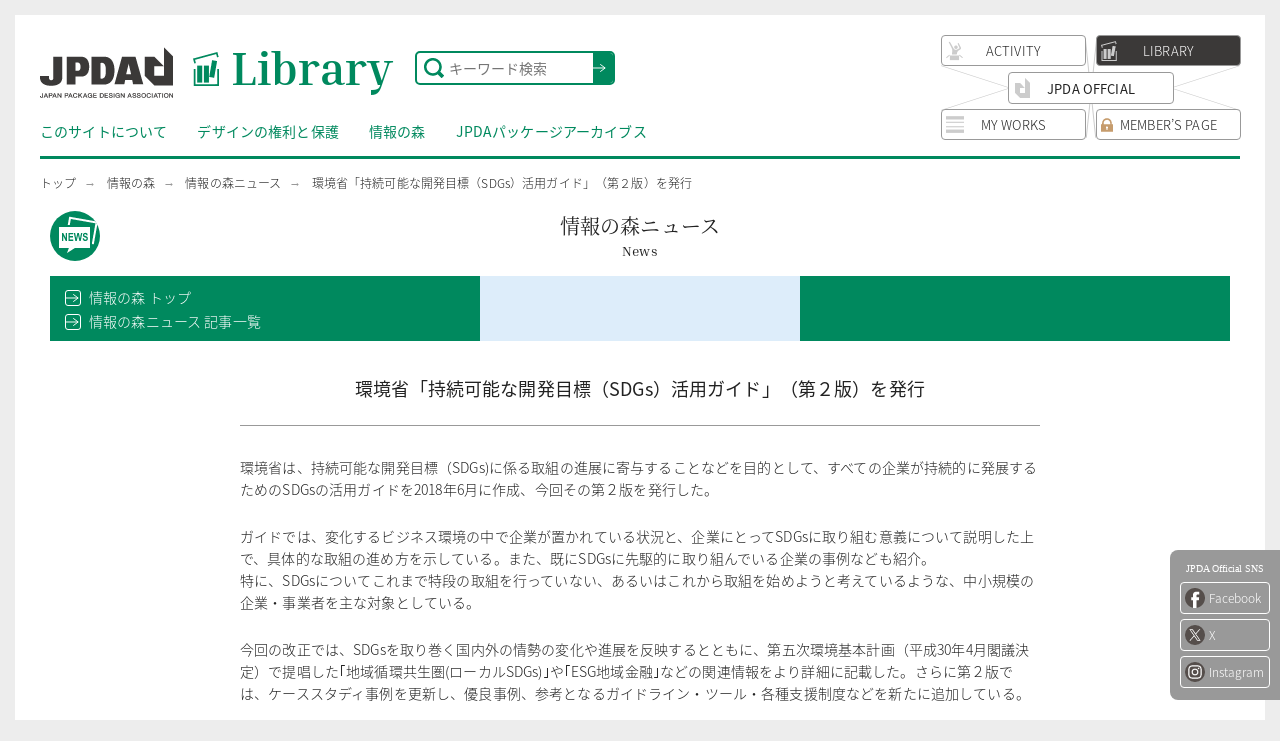

--- FILE ---
content_type: text/html; charset=UTF-8
request_url: https://library.jpda.or.jp/pd_forest/news/508.html/
body_size: 44838
content:
<!DOCTYPE html>
<html lang="ja">
<head>
<!-- Google Tag Manager -->
<script>(function(w,d,s,l,i){w[l]=w[l]||[];w[l].push({'gtm.start':
new Date().getTime(),event:'gtm.js'});var f=d.getElementsByTagName(s)[0],
j=d.createElement(s),dl=l!='dataLayer'?'&l='+l:'';j.async=true;j.src=
'https://www.googletagmanager.com/gtm.js?id='+i+dl;f.parentNode.insertBefore(j,f);
})(window,document,'script','dataLayer','GTM-K4TSN53');</script>
<!-- End Google Tag Manager -->
<meta charset="UTF-8">
<meta name="viewport" content="width=1260">
<meta http-equiv="X-UA-Compatible" content="ie=edge">
<meta name="description" content="環境省は、持続可能な開発目標（SDGs)に係る取組の進展に寄与することなどを目的として、すべての企業が持続的に発展するためのSDGsの活用ガイドを2018年6月に作成、今回その第２版を発行した。 ガイドでは、変化するビジ [&hellip;]">

<meta property="og:locale" content="ja_JP">
<meta property="og:site_name" content="JPDAライブラリ">
<meta property="og:type" content="article">
<meta property="og:title" content="環境省「持続可能な開発目標（SDGs）活用ガイド」（第２版）を発行 | 情報の森ニュース | JPDAライブラリ">
<meta property="og:url" content="https://library.jpda.or.jp/pd_forest/news/508.html/">
<meta property="og:description" content="環境省は、持続可能な開発目標（SDGs)に係る取組の進展に寄与することなどを目的として、すべての企業が持続的に発展するためのSDGsの活用ガイドを2018年6月に作成、今回その第２版を発行した。 ガイドでは、変化するビジ [&hellip;]">
<meta property="og:image" content="https://library.jpda.or.jp/wp-content/themes/library/assets/img/ogp.png">

<!--Twtter Cards-->
<meta name="twitter:card" content="summary_large_image">


<!--Title-->
<title>環境省「持続可能な開発目標（SDGs）活用ガイド」（第２版）を発行 | 情報の森ニュース | JPDAライブラリ</title>

<!-- Icons -->
<meta name="msapplication-config" content="https://library.jpda.or.jp/wp-content/themes/library/assets/img/icon/browserconfig.xml" />
<meta name="msapplication-TileImage" content="https://library.jpda.or.jp/wp-content/themes/library/assets/img/icon/mstile-150x150.png">
<link rel="shortcut icon" type="image/vnd.microsoft.icon" href="https://library.jpda.or.jp/wp-content/themes/library/assets/img/icon/favicon.ico">
<link rel="apple-touch-icon" sizes="180x180" href="https://library.jpda.or.jp/wp-content/themes/library/assets/img/icon/apple-touch-icon.png">
<link rel="mask-icon" href="https://library.jpda.or.jp/wp-content/themes/library/assets/img/icon/safari-icon.svg" color="#138360" />
<link rel="icon" type="image/png" sizes="192x192" href="https://library.jpda.or.jp/wp-content/themes/library/assets/img/icon/android-chrome-192x192.png">
<link rel="icon" type="image/png" sizes="256x256" href="https://library.jpda.or.jp/wp-content/themes/library/assets/img/icon/android-chrome-256x256.png">
<link rel="manifest" href="https://library.jpda.or.jp/wp-content/themes/library/assets/img/icon/manifest.json">
<!-- ./ Icons -->
<link rel="stylesheet" href="https://library.jpda.or.jp/wp-content/themes/library/assets/css/styles.css">

<!-- Preload -->

<!-- { CSS } -->
<link rel="preload" href="https://library.jpda.or.jp/wp-content/themes/library/assets/css/styles.css" as="style">

<!-- { Javascript } -->
<link rel="preload" href="https://library.jpda.or.jp/wp-content/themes/library/assets/js/vendor/svgxuse.js" as="script">
<link rel="preload" href="https://library.jpda.or.jp/wp-content/themes/library/assets/js/vendor/jquery-3.4.1.min.js" as="script">
<link rel="preload" href="https://library.jpda.or.jp/wp-content/themes/library/assets/js/vendor/lazyload.min.js" as="script">
<link rel="preload" href="https://library.jpda.or.jp/wp-content/themes/library/assets/js/main.js" as="script">

<!-- { Fonts } -->
<!-- { Fonts } -->
<link rel="preload" as="font" href="https://library.jpda.or.jp/wp-content/themes/library/assets/fonts/noto-sans/noto-sans-jp-v25-latin_japanese-300.woff2" type="font/woff2" crossorigin>
<link rel="preload" as="font" href="https://library.jpda.or.jp/wp-content/themes/library/assets/fonts/noto-sans/noto-sans-jp-v25-latin_japanese-regular.woff2" type="font/woff2" crossorigin>
<link rel="preload" as="font" href="https://library.jpda.or.jp/wp-content/themes/library/assets/fonts/noto-sans/noto-sans-jp-v25-latin_japanese-500.woff2" type="font/woff2" crossorigin>
<link rel="preload" as="font" href="https://library.jpda.or.jp/wp-content/themes/library/assets/fonts/noto-serif/noto-serif-jp-v7-latin_japanese-300.woff2" type="font/woff2" crossorigin>
<link rel="preload" as="font" href="https://library.jpda.or.jp/wp-content/themes/library/assets/fonts/noto-serif/noto-serif-jp-v7-latin_japanese-regular.woff2" type="font/woff2" crossorigin>
<link rel="preload" as="font" href="https://library.jpda.or.jp/wp-content/themes/library/assets/fonts/noto-serif/noto-serif-jp-v7-latin_japanese-500.woff2" type="font/woff2" crossorigin>
<link rel="preload" as="font" href="https://library.jpda.or.jp/wp-content/themes/library/assets/fonts/inria-serif/inria-serif-v1-latin-regular.woff2" type="font/woff2" crossorigin>
<link rel="preload" as="font" href="https://library.jpda.or.jp/wp-content/themes/library/assets/fonts/inria-serif/inria-serif-v1-latin-700.woff2" type="font/woff2" crossorigin>

<style>
/* noto-sans-jp-300 - latin_japanese */
@font-face {
  font-family: 'Noto Sans JP';
  font-style: normal;
  font-weight: 300;
  src: local('Noto Sans Japanese Light'), local('NotoSansJapanese-Light'),
       url('https://library.jpda.or.jp/wp-content/themes/library/assets/fonts/noto-sans/noto-sans-jp-v25-latin_japanese-300.woff2') format('woff2'); /* Super Modern Browsers */
}
/* noto-sans-jp-regular - latin_japanese */
@font-face {
  font-family: 'Noto Sans JP';
  font-style: normal;
  font-weight: 400;
  src: local('Noto Sans Japanese Regular'), local('NotoSansJapanese-Regular'),
       url('https://library.jpda.or.jp/wp-content/themes/library/assets/fonts/noto-sans/noto-sans-jp-v25-latin_japanese-regular.woff2') format('woff2') /* Super Modern Browsers */
}
/* noto-sans-jp-500 - latin_japanese */
@font-face {
  font-family: 'Noto Sans JP';
  font-style: normal;
  font-weight: 500;
  src: local('Noto Sans Japanese Medium'), local('NotoSansJapanese-Medium'),
       url('https://library.jpda.or.jp/wp-content/themes/library/assets/fonts/noto-sans/noto-sans-jp-v25-latin_japanese-500.woff2') format('woff2'); /* Super Modern Browsers */
}

/* noto-serif-jp-regular - latin_japanese */
@font-face {
  font-family: 'Noto Serif JP';
  font-style: normal;
  font-weight: 400;
  src: local('Noto Serif JP'), local('NotoSerifJP-Regular'),
       url('https://library.jpda.or.jp/wp-content/themes/library/assets/fonts/noto-serif/noto-serif-jp-v7-latin_japanese-regular.woff2') format('woff2'); /* Super Modern Browsers */
}
/* noto-serif-jp-300 - latin_japanese */
@font-face {
  font-family: 'Noto Serif JP';
  font-style: normal;
  font-weight: 300;
  src: local('Noto Serif JP Light'), local('NotoSerifJP-Light'),
       url('https://library.jpda.or.jp/wp-content/themes/library/assets/fonts/noto-serif/noto-serif-jp-v7-latin_japanese-300.woff2') format('woff2'); /* Super Modern Browsers */
}
/* noto-serif-jp-500 - latin_japanese */
@font-face {
  font-family: 'Noto Serif JP';
  font-style: normal;
  font-weight: 500;
  src: local('Noto Serif JP Medium'), local('NotoSerifJP-Medium'),
       url('https://library.jpda.or.jp/wp-content/themes/library/assets/fonts/noto-serif/noto-serif-jp-v7-latin_japanese-500.woff2') format('woff2'); /* Super Modern Browsers */
}

/* inria-serif-regular - latin */
@font-face {
  font-family: 'Inria Serif';
  font-style: normal;
  font-weight: 400;
  src: local('Inria Serif Regular'), local('InriaSerif-Regular'),
       url('https://library.jpda.or.jp/wp-content/themes/library/assets/fonts/inria-serif/inria-serif-v1-latin-regular.woff2') format('woff2'); /* Super Modern Browsers */
}
/* inria-serif-700 - latin */
@font-face {
  font-family: 'Inria Serif';
  font-style: normal;
  font-weight: 700;
  src: local('Inria Serif Bold'), local('InriaSerif-Bold'),
       url('https://library.jpda.or.jp/wp-content/themes/library/assets/fonts/inria-serif/inria-serif-v1-latin-700.woff2') format('woff2'); /* Super Modern Browsers */
}
</style>


<title>環境省「持続可能な開発目標（SDGs）活用ガイド」（第２版）を発行 &#8211; JPDAライブラリ</title>
<meta name='robots' content='max-image-preview:large' />
	<style>img:is([sizes="auto" i], [sizes^="auto," i]) { contain-intrinsic-size: 3000px 1500px }</style>
	<link rel='stylesheet' id='wp-block-library-css' href='https://library.jpda.or.jp/wp-includes/css/dist/block-library/style.min.css' type='text/css' media='all' />
<style id='classic-theme-styles-inline-css' type='text/css'>
/*! This file is auto-generated */
.wp-block-button__link{color:#fff;background-color:#32373c;border-radius:9999px;box-shadow:none;text-decoration:none;padding:calc(.667em + 2px) calc(1.333em + 2px);font-size:1.125em}.wp-block-file__button{background:#32373c;color:#fff;text-decoration:none}
</style>
<style id='global-styles-inline-css' type='text/css'>
:root{--wp--preset--aspect-ratio--square: 1;--wp--preset--aspect-ratio--4-3: 4/3;--wp--preset--aspect-ratio--3-4: 3/4;--wp--preset--aspect-ratio--3-2: 3/2;--wp--preset--aspect-ratio--2-3: 2/3;--wp--preset--aspect-ratio--16-9: 16/9;--wp--preset--aspect-ratio--9-16: 9/16;--wp--preset--color--black: #000000;--wp--preset--color--cyan-bluish-gray: #abb8c3;--wp--preset--color--white: #ffffff;--wp--preset--color--pale-pink: #f78da7;--wp--preset--color--vivid-red: #cf2e2e;--wp--preset--color--luminous-vivid-orange: #ff6900;--wp--preset--color--luminous-vivid-amber: #fcb900;--wp--preset--color--light-green-cyan: #7bdcb5;--wp--preset--color--vivid-green-cyan: #00d084;--wp--preset--color--pale-cyan-blue: #8ed1fc;--wp--preset--color--vivid-cyan-blue: #0693e3;--wp--preset--color--vivid-purple: #9b51e0;--wp--preset--gradient--vivid-cyan-blue-to-vivid-purple: linear-gradient(135deg,rgba(6,147,227,1) 0%,rgb(155,81,224) 100%);--wp--preset--gradient--light-green-cyan-to-vivid-green-cyan: linear-gradient(135deg,rgb(122,220,180) 0%,rgb(0,208,130) 100%);--wp--preset--gradient--luminous-vivid-amber-to-luminous-vivid-orange: linear-gradient(135deg,rgba(252,185,0,1) 0%,rgba(255,105,0,1) 100%);--wp--preset--gradient--luminous-vivid-orange-to-vivid-red: linear-gradient(135deg,rgba(255,105,0,1) 0%,rgb(207,46,46) 100%);--wp--preset--gradient--very-light-gray-to-cyan-bluish-gray: linear-gradient(135deg,rgb(238,238,238) 0%,rgb(169,184,195) 100%);--wp--preset--gradient--cool-to-warm-spectrum: linear-gradient(135deg,rgb(74,234,220) 0%,rgb(151,120,209) 20%,rgb(207,42,186) 40%,rgb(238,44,130) 60%,rgb(251,105,98) 80%,rgb(254,248,76) 100%);--wp--preset--gradient--blush-light-purple: linear-gradient(135deg,rgb(255,206,236) 0%,rgb(152,150,240) 100%);--wp--preset--gradient--blush-bordeaux: linear-gradient(135deg,rgb(254,205,165) 0%,rgb(254,45,45) 50%,rgb(107,0,62) 100%);--wp--preset--gradient--luminous-dusk: linear-gradient(135deg,rgb(255,203,112) 0%,rgb(199,81,192) 50%,rgb(65,88,208) 100%);--wp--preset--gradient--pale-ocean: linear-gradient(135deg,rgb(255,245,203) 0%,rgb(182,227,212) 50%,rgb(51,167,181) 100%);--wp--preset--gradient--electric-grass: linear-gradient(135deg,rgb(202,248,128) 0%,rgb(113,206,126) 100%);--wp--preset--gradient--midnight: linear-gradient(135deg,rgb(2,3,129) 0%,rgb(40,116,252) 100%);--wp--preset--font-size--small: 13px;--wp--preset--font-size--medium: 20px;--wp--preset--font-size--large: 36px;--wp--preset--font-size--x-large: 42px;--wp--preset--spacing--20: 0.44rem;--wp--preset--spacing--30: 0.67rem;--wp--preset--spacing--40: 1rem;--wp--preset--spacing--50: 1.5rem;--wp--preset--spacing--60: 2.25rem;--wp--preset--spacing--70: 3.38rem;--wp--preset--spacing--80: 5.06rem;--wp--preset--shadow--natural: 6px 6px 9px rgba(0, 0, 0, 0.2);--wp--preset--shadow--deep: 12px 12px 50px rgba(0, 0, 0, 0.4);--wp--preset--shadow--sharp: 6px 6px 0px rgba(0, 0, 0, 0.2);--wp--preset--shadow--outlined: 6px 6px 0px -3px rgba(255, 255, 255, 1), 6px 6px rgba(0, 0, 0, 1);--wp--preset--shadow--crisp: 6px 6px 0px rgba(0, 0, 0, 1);}:where(.is-layout-flex){gap: 0.5em;}:where(.is-layout-grid){gap: 0.5em;}body .is-layout-flex{display: flex;}.is-layout-flex{flex-wrap: wrap;align-items: center;}.is-layout-flex > :is(*, div){margin: 0;}body .is-layout-grid{display: grid;}.is-layout-grid > :is(*, div){margin: 0;}:where(.wp-block-columns.is-layout-flex){gap: 2em;}:where(.wp-block-columns.is-layout-grid){gap: 2em;}:where(.wp-block-post-template.is-layout-flex){gap: 1.25em;}:where(.wp-block-post-template.is-layout-grid){gap: 1.25em;}.has-black-color{color: var(--wp--preset--color--black) !important;}.has-cyan-bluish-gray-color{color: var(--wp--preset--color--cyan-bluish-gray) !important;}.has-white-color{color: var(--wp--preset--color--white) !important;}.has-pale-pink-color{color: var(--wp--preset--color--pale-pink) !important;}.has-vivid-red-color{color: var(--wp--preset--color--vivid-red) !important;}.has-luminous-vivid-orange-color{color: var(--wp--preset--color--luminous-vivid-orange) !important;}.has-luminous-vivid-amber-color{color: var(--wp--preset--color--luminous-vivid-amber) !important;}.has-light-green-cyan-color{color: var(--wp--preset--color--light-green-cyan) !important;}.has-vivid-green-cyan-color{color: var(--wp--preset--color--vivid-green-cyan) !important;}.has-pale-cyan-blue-color{color: var(--wp--preset--color--pale-cyan-blue) !important;}.has-vivid-cyan-blue-color{color: var(--wp--preset--color--vivid-cyan-blue) !important;}.has-vivid-purple-color{color: var(--wp--preset--color--vivid-purple) !important;}.has-black-background-color{background-color: var(--wp--preset--color--black) !important;}.has-cyan-bluish-gray-background-color{background-color: var(--wp--preset--color--cyan-bluish-gray) !important;}.has-white-background-color{background-color: var(--wp--preset--color--white) !important;}.has-pale-pink-background-color{background-color: var(--wp--preset--color--pale-pink) !important;}.has-vivid-red-background-color{background-color: var(--wp--preset--color--vivid-red) !important;}.has-luminous-vivid-orange-background-color{background-color: var(--wp--preset--color--luminous-vivid-orange) !important;}.has-luminous-vivid-amber-background-color{background-color: var(--wp--preset--color--luminous-vivid-amber) !important;}.has-light-green-cyan-background-color{background-color: var(--wp--preset--color--light-green-cyan) !important;}.has-vivid-green-cyan-background-color{background-color: var(--wp--preset--color--vivid-green-cyan) !important;}.has-pale-cyan-blue-background-color{background-color: var(--wp--preset--color--pale-cyan-blue) !important;}.has-vivid-cyan-blue-background-color{background-color: var(--wp--preset--color--vivid-cyan-blue) !important;}.has-vivid-purple-background-color{background-color: var(--wp--preset--color--vivid-purple) !important;}.has-black-border-color{border-color: var(--wp--preset--color--black) !important;}.has-cyan-bluish-gray-border-color{border-color: var(--wp--preset--color--cyan-bluish-gray) !important;}.has-white-border-color{border-color: var(--wp--preset--color--white) !important;}.has-pale-pink-border-color{border-color: var(--wp--preset--color--pale-pink) !important;}.has-vivid-red-border-color{border-color: var(--wp--preset--color--vivid-red) !important;}.has-luminous-vivid-orange-border-color{border-color: var(--wp--preset--color--luminous-vivid-orange) !important;}.has-luminous-vivid-amber-border-color{border-color: var(--wp--preset--color--luminous-vivid-amber) !important;}.has-light-green-cyan-border-color{border-color: var(--wp--preset--color--light-green-cyan) !important;}.has-vivid-green-cyan-border-color{border-color: var(--wp--preset--color--vivid-green-cyan) !important;}.has-pale-cyan-blue-border-color{border-color: var(--wp--preset--color--pale-cyan-blue) !important;}.has-vivid-cyan-blue-border-color{border-color: var(--wp--preset--color--vivid-cyan-blue) !important;}.has-vivid-purple-border-color{border-color: var(--wp--preset--color--vivid-purple) !important;}.has-vivid-cyan-blue-to-vivid-purple-gradient-background{background: var(--wp--preset--gradient--vivid-cyan-blue-to-vivid-purple) !important;}.has-light-green-cyan-to-vivid-green-cyan-gradient-background{background: var(--wp--preset--gradient--light-green-cyan-to-vivid-green-cyan) !important;}.has-luminous-vivid-amber-to-luminous-vivid-orange-gradient-background{background: var(--wp--preset--gradient--luminous-vivid-amber-to-luminous-vivid-orange) !important;}.has-luminous-vivid-orange-to-vivid-red-gradient-background{background: var(--wp--preset--gradient--luminous-vivid-orange-to-vivid-red) !important;}.has-very-light-gray-to-cyan-bluish-gray-gradient-background{background: var(--wp--preset--gradient--very-light-gray-to-cyan-bluish-gray) !important;}.has-cool-to-warm-spectrum-gradient-background{background: var(--wp--preset--gradient--cool-to-warm-spectrum) !important;}.has-blush-light-purple-gradient-background{background: var(--wp--preset--gradient--blush-light-purple) !important;}.has-blush-bordeaux-gradient-background{background: var(--wp--preset--gradient--blush-bordeaux) !important;}.has-luminous-dusk-gradient-background{background: var(--wp--preset--gradient--luminous-dusk) !important;}.has-pale-ocean-gradient-background{background: var(--wp--preset--gradient--pale-ocean) !important;}.has-electric-grass-gradient-background{background: var(--wp--preset--gradient--electric-grass) !important;}.has-midnight-gradient-background{background: var(--wp--preset--gradient--midnight) !important;}.has-small-font-size{font-size: var(--wp--preset--font-size--small) !important;}.has-medium-font-size{font-size: var(--wp--preset--font-size--medium) !important;}.has-large-font-size{font-size: var(--wp--preset--font-size--large) !important;}.has-x-large-font-size{font-size: var(--wp--preset--font-size--x-large) !important;}
:where(.wp-block-post-template.is-layout-flex){gap: 1.25em;}:where(.wp-block-post-template.is-layout-grid){gap: 1.25em;}
:where(.wp-block-columns.is-layout-flex){gap: 2em;}:where(.wp-block-columns.is-layout-grid){gap: 2em;}
:root :where(.wp-block-pullquote){font-size: 1.5em;line-height: 1.6;}
</style>
<link rel="canonical" href="https://library.jpda.or.jp/pd_forest/news/508.html/" />
</head>
<body id="body" class="preload">
<!-- Google Tag Manager (noscript) -->
<noscript><iframe src="https://www.googletagmanager.com/ns.html?id=GTM-K4TSN53"
height="0" width="0" style="display:none;visibility:hidden"></iframe></noscript>
<!-- End Google Tag Manager (noscript) -->
<div id="root" data-page="page" data-category="news" data-drawer="off" data-sticky="off" data-site-menu="off">
  <!-- Header Start -->
  <header id="js-header" class="l-header">
    <div class="l-header__inner">
      <h1 class="l-header__siteid">
        <a class="l-header__siteid-link" href="https://library.jpda.or.jp/">
          <svg class="l-header__siteid-logo">
            <title>公益社団法人日本パッケージデザイン協会 JPDA Japan Package Design Association</title>
            <use xlink:href="https://library.jpda.or.jp/wp-content/themes/library/assets/img/images.svg#logo_gray"></use>
          </svg>
          <span class="l-header__sitename">Library</span>
        </a>
      </h1>
      <form class="l-header__search" action="/" method="get">
        <svg class="l-header__search-icon">
          <use xlink:href="https://library.jpda.or.jp/wp-content/themes/library/assets/img/images.svg#search"></use>
        </svg>
        <input class="l-header__search-item l-header__search-item--input" type="text" name="s" placeholder="キーワード検索" value="">
        <button class="l-header__search-item l-header__search-item--submit" type="submit">送信</button>
      </form>
      <div class="l-header__search-bg">
        <div class="l-header__search-close"></div>
      </div>
      <div class="l-global-site__index">
        <a class="l-global-site__item l-global-site__item--official" href="https://www.jpda.or.jp/" target="_blank" rel="noopener">
          <svg>
            <title>JPDA OFFCIAL</title>
            <use xlink:href="https://library.jpda.or.jp/wp-content/themes/library/assets/img/images.svg#lg_d"></use>
          </svg>
          JPDA OFFCIAL
        </a>
        <a class="l-global-site__item l-global-site__item--activity" data-en="Activity" href="https://activity.jpda.or.jp/" target="_blank" rel="noopener">
          <svg>
            <title>ACTIVITY</title>
            <use xlink:href="https://library.jpda.or.jp/wp-content/themes/library/assets/img/images.svg#ic_activity"></use>
          </svg>
          ACTIVITY
        </a>
        <a class="l-global-site__item l-global-site__item--library l-global-site__item--current" data-en="Library" href="/" target="_blank" rel="noopener">
          <svg>
            <title>LIBRARY</title>
            <use xlink:href="https://library.jpda.or.jp/wp-content/themes/library/assets/img/images.svg#ic_library"></use>
          </svg>
          LIBRARY
        </a>
        <a class="l-global-site__item l-global-site__item--myworks" data-en="MY WORKS" href="https://myworks.jpda.or.jp/" target="_blank" rel="noopener">
          <svg>
            <title>MY WORKS</title>
            <use xlink:href="https://library.jpda.or.jp/wp-content/themes/library/assets/img/images.svg#ic_myworks"></use>
          </svg>
          MY WORKS
        </a>
        <a class="l-global-site__item l-global-site__item--member" href="http://www.jpda.or.jp/members/" target="_blank" rel="noopener">
          <svg class="i-lock">
            <use xlink:href="https://library.jpda.or.jp/wp-content/themes/library/assets/img/images.svg#ic_lock"></use>
          </svg>
          MEMBER’S PAGE
        </a>
        <div class="l-global-site__line"></div>
      </div>
    </div>
    <div id="js-search-trigger" class="l-global-search__trigger">
      <svg>
        <use xlink:href="https://library.jpda.or.jp/wp-content/themes/library/assets/img/images.svg#search"></use>
      </svg>
    </div>
    <div id="js-site-menu-trigger" class="l-global-site-menu__trigger">
      <svg>
        <use xlink:href="https://library.jpda.or.jp/wp-content/themes/library/assets/img/images.svg#ic_site"></use>
      </svg>
    </div>
    <div id="js-drawer-trigger" class="l-drawer__trigger">
      <i></i>
      <i></i>
      <i></i>
    </div>
    <nav class="l-menu">
      <a class="l-menu__item" href="/about/">このサイトについて</a>
      <a class="l-menu__item" href="/rights_protection/">デザインの権利と保護</a>
      <a class="l-menu__item" href="/pd_forest/">情報の森</a>
      <a class="l-menu__item" href="/pkg-archives">JPDAパッケージアーカイブス</a>
    </nav>
  </header>
  <!-- ./ Header End -->

  <div class="l-breadcrumbs">
    <a href="/" class="l-breadcrumbs__item">トップ</a>
    <a href="/pd_forest/" class="l-breadcrumbs__item">情報の森</a>
    <a href="https://library.jpda.or.jp/pd_forest/news/" class="l-breadcrumbs__item">情報の森ニュース</a>
    <span class="l-breadcrumbs__item l-breadcrumbs__item--current">環境省「持続可能な開発目標（SDGs）活用ガイド」（第２版）を発行</span>
  </div>

  <!-- Main Start -->
  <main class="l-main">

    <section class="l-section-group l-section-group--white p-global-archive">
      <div class="l-container">
        <div class="p-global-archive-header">
          <h2 class="p-global-archive-header__headline" data-en="News">情報の森ニュース</h2>
        </div>

        <!-- 記事フィルタリング -->
        <div class="p-global-archive-filter p-global-archive-filter--head">
          <ul class="p-global-archive-filter-link__list">
            <li class="p-global-archive-filter-link__item">
              <a href="/pd_forest" class="p-global-archive-filter-link__item-link">情報の森 トップ</a>
            </li>
            <li class="p-global-archive-filter-link__item">
              <a href="https://library.jpda.or.jp/pd_forest/news/" class="p-global-archive-filter-link__item-link">情報の森ニュース 記事一覧</a>
            </li>
          </ul>
          <div class="p-global-archive-filter__selector"></div>
        </div>
        <!-- 記事フィルタリング -->

        <article class="l-container-entry p-global-entry">
          <div class="p-global-entry-header">
            <h3 class="p-global-entry-header__headline">環境省「持続可能な開発目標（SDGs）活用ガイド」（第２版）を発行</h3>
          </div>
          <div class="p-global-entry-body p-entry-editor">
            <p>環境省は、持続可能な開発目標（SDGs)に係る取組の進展に寄与することなどを目的として、すべての企業が持続的に発展するためのSDGsの活用ガイドを2018年6月に作成、今回その第２版を発行した。</p>
<p>ガイドでは、変化するビジネス環境の中で企業が置かれている状況と、企業にとってSDGsに取り組む意義について説明した上で、具体的な取組の進め方を示している。また、既にSDGsに先駆的に取り組んでいる企業の事例なども紹介。<br />
特に、SDGsについてこれまで特段の取組を行っていない、あるいはこれから取組を始めようと考えているような、中小規模の企業・事業者を主な対象としている。</p>
<p>今回の改正では、SDGsを取り巻く国内外の情勢の変化や進展を反映するとともに、第五次環境基本計画（平成30年4月閣議決定）で提唱した｢地域循環共生圏(ローカルSDGs)｣や｢ESG地域金融｣などの関連情報をより詳細に記載した。さらに第２版では、ケーススタディ事例を更新し、優良事例、参考となるガイドライン・ツール・各種支援制度などを新たに追加している。</p>
<p>環境省　すべての企業が持続的に発展するために「持続可能な開発目標（SDGs）活用ガイド」（第２版）の発行について（報道発表資料 令和2年3月10日）<br />
<a href="http://www.env.go.jp/press/107846.html" target="_blank" rel="noopener noreferrer">http://www.env.go.jp/press/107846.html</a></p>
<p>＞＞＞　<a href="http://www.env.go.jp/policy/sdgs/index.html" target="_blank" rel="noopener noreferrer">環境省　持続可能な開発目標（SDGs）の促進（活用ガイド掲載ページ）</a></p>
<p>■SDGs（エスディージーズ）とは？（環境省資料より抜粋）</p>
<p>◇「持続可能な開発目標（Sustainable Development Goals）」のこと。<br />
◇社会が抱える問題を解決し、世界全体で2030 年を目指して明るい未来を作るための17のゴールと169のターゲットで構成されている。<br />
◇2015年9月、ニューヨーク国連本部において、193の加盟国の全会一致で採択された国際目標。<br />
◇気候変動や格差などの幅広い課題の解決を目指している。<br />
◇先進国も途上国もすべての国が関わって解決していく目標。</p>
          </div>
        </article>

        <div class="p-global-recommend l-container-entry">
          <div class="p-global-recommend-header"><h3 class="p-global-recommend-header__headline">Recommend</h3></div><ul class="c-entry__list">
            <li class="c-entry__item">
              <a href="https://library.jpda.or.jp/pd_forest/news/2920.html/" class="c-entry__item-link">
                <span class="c-entry__item-date">2020.06</span>
                2020年7月1日より、レジ袋有料化がスタート
              </a>
            </li>
            <li class="c-entry__item">
              <a href="https://library.jpda.or.jp/pd_forest/news/3053.html/" class="c-entry__item-link">
                <span class="c-entry__item-date">2020.07</span>
                高齢者製品事故防止に関するハンドブックが公表されました
              </a>
            </li>
            <li class="c-entry__item">
              <a href="https://library.jpda.or.jp/pd_forest/news/4098.html/" class="c-entry__item-link">
                <span class="c-entry__item-date">2024.09</span>
                「しまんと新聞ばっぐ」新WEBサイトがオープン
              </a>
            </li></ul>        </div>

        <!-- 記事フィルタリング -->
        <div class="p-global-archive-filter p-global-archive-filter--bottom">
          <ul class="p-global-archive-filter-link__list">
            <li class="p-global-archive-filter-link__item">
              <a href="/pd_forest/" class="p-global-archive-filter-link__item-link">情報の森 トップ</a>
            </li>
            <li class="p-global-archive-filter-link__item">
              <a href="https://library.jpda.or.jp/pd_forest/news/" class="p-global-archive-filter-link__item-link">情報の森ニュース 記事一覧</a>
            </li>
          </ul>
          <div class="p-global-archive-filter__selector"></div>
        </div>
        <!-- 記事フィルタリング -->

      </div>
    </section>

    <section class="l-section p-global-pickup">
      <div class="l-container">
        <h2 class="p-global-pickup__headline">PICK UP</h2>
        <ul class="c-card__list">
        <li class="c-card__item">
          <a href="https://library.jpda.or.jp/pd_forest/jp_co/1151.html/" class="c-card__item-link" >
            <figure class="c-card__item-image">
              <img class="ll" data-src="https://library.jpda.or.jp/wp-content/uploads/2020/05/04_shirasu_W500.jpg" src="https://library.jpda.or.jp/wp-content/themes/library/assets/img/lazy_blank.gif" alt="ちりめんロードと玉ねぎとの画像">
            </figure>
            <p class="c-card__item-meta">
              [ 情報の森 | ニッポンの特産品 特産品開発事業者事例集 ]
              <span class="c-card__item-date">2014.6.13</span>
            </p>
            <p class="c-card__item-headline">
              ちりめんロードと玉ねぎと
            </p>
          </a>
        </li>
    
        <li class="c-card__item">
          <a href="https://library.jpda.or.jp/pd_forest/jp_pd/768.html/" class="c-card__item-link" >
            <figure class="c-card__item-image">
              <img class="ll" data-src="https://library.jpda.or.jp/wp-content/uploads/2020/05/15_002_kappan_W500.jpg" src="https://library.jpda.or.jp/wp-content/themes/library/assets/img/lazy_blank.gif" alt="活版カレンダの画像">
            </figure>
            <p class="c-card__item-meta">
              [ 情報の森 | ニッポンの特産品 パッケージデザイン開発事例集 ]
              <span class="c-card__item-date">2015.12.28</span>
            </p>
            <p class="c-card__item-headline">
              活版カレンダ
            </p>
          </a>
        </li>
    
        <li class="c-card__item">
          <a href="https://library.jpda.or.jp/pd_forest/column/3638.html/" class="c-card__item-link" >
            <figure class="c-card__item-image">
              <img class="ll" data-src="https://library.jpda.or.jp/wp-content/uploads/2023/01/Marumoto_Column5tn.jpg" src="https://library.jpda.or.jp/wp-content/themes/library/assets/img/lazy_blank.gif" alt="東京都内の階段と手すりについて 5の画像">
            </figure>
            <p class="c-card__item-meta">
              [ 情報の森 | 情報の森コラム ]
              <span class="c-card__item-date">2023.1.17</span>
            </p>
            <p class="c-card__item-headline">
              東京都内の階段と手すりについて 5
            </p>
          </a>
        </li>
    
        <li class="c-card__item">
          <a href="https://library.jpda.or.jp/pd_forest/jp_co/317.html/" class="c-card__item-link" >
            <figure class="c-card__item-image">
              <img class="ll" data-src="https://library.jpda.or.jp/wp-content/uploads/2017/11/14_tetsunomachi_W500.jpg" src="https://library.jpda.or.jp/wp-content/themes/library/assets/img/lazy_blank.gif" alt="鉄の街をイメージしてレシピを開発の画像">
            </figure>
            <p class="c-card__item-meta">
              [ 情報の森 | ニッポンの特産品 特産品開発事業者事例集 ]
              <span class="c-card__item-date">2017.11.28</span>
            </p>
            <p class="c-card__item-headline">
              鉄の街をイメージしてレシピを開発
            </p>
          </a>
        </li>
    </ul>      </div>
    </section>

  </main>
  <!-- ./ Main End -->

  <!-- Footer Start -->
  <footer class="l-footer">
    <section class="l-section l-section--social">
      <div class="l-container">
        <div class="l-footer-social__list">
          <a
            class="l-footer-social__item l-footer-social__item--facebook"
            href="javascript:window.open('https://www.facebook.com/sharer/sharer.php?u=https://library.jpda.or.jp/pd_forest/news/508.html/', 'mywindow1', 'width=640, height=360, menubar=no, toolbar=no, scrollbars=yes');void(0);"
            rel="nofollow noopener noreferrer"
          >
            <svg class="l-header__siteid-logo">
              <title>公益社団法人日本パッケージデザイン協会 JPDA Japan Package Design Association 公式facebook - Share</title>
              <use xlink:href="https://library.jpda.or.jp/wp-content/themes/library/assets/img/images.svg#ic_facebook"></use>
            </svg>
            Share
          </a>
          <a
            class="l-footer-social__item l-footer-social__item--x"
            href="javascript:window.open('https://twitter.com/intent/tweet?text=環境省「持続可能な開発目標（SDGs）活用ガイド」（第２版）を発行 | 情報の森ニュース &#8211; 公益社団法人日本パッケージデザイン協会 JPDA Japan Package Design Association&url=https://library.jpda.or.jp/pd_forest/news/508.html/', 'mywindow1', 'width=640, height=360, menubar=no, toolbar=no, scrollbars=yes');void(0);"
          >
            <svg class="l-header__siteid-logo">
              <title>公益社団法人日本パッケージデザイン協会 JPDA Japan Package Design Association 公式X - Post</title>
              <use xlink:href="https://library.jpda.or.jp/wp-content/themes/library/assets/img/images.svg#ic_x"></use>
            </svg>
            Post
          </a>
        </div>
      </div>
    </section>
    <section class="l-section l-section--sitemap">
      <div class="l-container">
        <div id="js-sitemap" class="l-sitemap__wrapper">
          <p class="l-sitemap__headline"><a href="/">JPDA ライブラリ - パッケージデザインに役立つ情報サイト -</a></p>
          <nav class="l-sitemap__body">
            <ul class="l-sitemap__list">
              <li class="l-sitemap__item">
                <a class="l-sitemap__item-link" href="/about">このサイトについて</a>
              </li>
              <li class="l-sitemap__item">
                <a class="l-sitemap__item-link" href="/pkg-archives">JPDAパッケージアーカイブス</a>
              </li>
              <li class="l-sitemap__item">
                <a class="l-sitemap__item-link" href="/rights_protection">デザインの権利と保護</a>
              </li>
            </ul>
            <div class="l-sitemap__list-group">
              <p class="l-sitemap__list-group-headline">情報の森</p>
              <ul class="l-sitemap__list">
                <li class="l-sitemap__item">
                  <a class="l-sitemap__item-link" href="/pd_forest/column/">情報の森コラム</a>
                </li>
                <li class="l-sitemap__item">
                  <a class="l-sitemap__item-link" href="/pd_forest/jp_pd/">ニッポンの特産品</a>
                  <ul class="l-sitemap__list--sub">
                    <li class="l-sitemap__item l-sitemap__item--sub">
                      <a class="l-sitemap__item-link" href="/pd_forest/jp_pd/">パッケージデザイン開発事例</a>
                    </li>
                    <li class="l-sitemap__item l-sitemap__item--sub">
                      <a class="l-sitemap__item-link" href="/pd_forest/jp_co/">開発事業者事例集</a>
                    </li>
                  </ul>
                </li>
              </ul>
              <ul class="l-sitemap__list">
                <li class="l-sitemap__item">
                  <a class="l-sitemap__item-link" href="/pd_forest/research/">リサーチ＆研究報告</a>
                </li>
                <li class="l-sitemap__item">
                  <a class="l-sitemap__item-link" href="/pd_forest/eco">エコとパッケージデザイン</a>
                </li>
                <li class="l-sitemap__item">
                  <a class="l-sitemap__item-link" href="/pd_forest/ud">ユニバーサルデザイン</a>
                </li>
                <li class="l-sitemap__item">
                  <a class="l-sitemap__item-link" href="/pd_forest/news">情報の森ニュース</a>
                </li>
              </ul>
            </div>
            <ul class="l-sitemap__list">
              <li class="l-sitemap__item">
                <a class="l-sitemap__item-link" href="https://www.jpda.or.jp/office" target="_blank" rel="noopener">事務局</a>
              </li>
              <li class="l-sitemap__item">
                <a class="l-sitemap__item-link" href="https://www.jpda.or.jp/contact" target="_blank" rel="noopener">お問い合わせ</a>
              </li>
              <li class="l-sitemap__item">
                <a class="l-sitemap__item-link" href="https://www.jpda.or.jp/privacy" target="_blank" rel="noopener">個人情報の取り扱いについて</a>
              </li>
              <li class="l-sitemap__item">
                <a class="l-sitemap__item-link" href="https://www.jpda.or.jp/copyright" target="_blank" rel="noopener">著作権及びリンクについて</a>
              </li>
              <li class="l-sitemap__item">
                <a class="l-sitemap__item-link" href="/accessibility">推奨環境</a>
              </li>
            </ul>
          </nav>
        </div>
      </div>
    </section>
    <section class="l-section l-section--site">
      <div class="l-container">
        <p class="l-footer-site-official__headline">
          <svg class="l-header__siteid-logo">
            <title>公益社団法人日本パッケージデザイン協会 JPDA Japan Package Design Association</title>
            <use xlink:href="https://library.jpda.or.jp/wp-content/themes/library/assets/img/images.svg#logo_text"></use>
            Tweet
          </svg>
        </p>
        <div class="l-footer-site__index">
          <a class="l-footer-site__item l-footer-site__item--official" href="https://www.jpda.or.jp/" target="_blank" rel="noopener">
            <svg>
              <title>JPDA OFFCIAL</title>
              <use xlink:href="https://library.jpda.or.jp/wp-content/themes/library/assets/img/images.svg#lg_d"></use>
            </svg>
            JPDAオフィシャル
          </a>
          <a class="l-footer-site__item l-footer-site__item--activity" href="https://activity.jpda.or.jp/" target="_blank" rel="noopener">
            <svg>
              <title>ACTIVITY</title>
              <use xlink:href="https://library.jpda.or.jp/wp-content/themes/library/assets/img/images.svg#ic_activity"></use>
            </svg>
            アクティビティ
          </a>
          <a class="l-footer-site__item l-footer-site__item--library l-footer-site__item--myposition" href="https://library.jpda.or.jp/">
            <svg>
              <title>LIBRARY</title>
              <use xlink:href="https://library.jpda.or.jp/wp-content/themes/library/assets/img/images.svg#ic_library" target="_blank"></use>
            </svg>
            ライブラリ
          </a>
          <a class="l-footer-site__item l-footer-site__item--myworks" href="https://myworks.jpda.or.jp/" target="_blank" rel="noopener">
            <svg>
              <title>MY WORKS</title>
              <use xlink:href="https://library.jpda.or.jp/wp-content/themes/library/assets/img/images.svg#ic_myworks"></use>
            </svg>
            マイワークス
          </a>
          <a class="l-footer-site__item l-footer-site__item--member" href="http://www.jpda.or.jp/members/" target="_blank" rel="noopener">
            <svg class="l-footer-site__item-icon l-footer-site__item-icon--lock">
              <use xlink:href="https://library.jpda.or.jp/wp-content/themes/library/assets/img/images.svg#ic_lock"></use>
            </svg>
            会員専用
          </a>
        </div>
      </div>
    </section>
    <p class="l-footer__copy"><small>&copy; JPDA ALL Rights Reserved.</small></p>
  </footer>
  <!-- ./ Footer End -->

  <aside class="l-widget-social">
    <p class="l-widget-social__headline">JPDA Official SNS</p>
    <div class="l-widget-social__list">
      <a class="l-widget-social__item l-widget-social__item--facebook" href="https://www.facebook.com/JPDA.jp" target="_blank">
        <svg>
          <title>公益社団法人日本パッケージデザイン協会 JPDA Japan Package Design Association 公式facebook</title>
          <use xlink:href="https://library.jpda.or.jp/wp-content/themes/library/assets/img/images.svg#ic_facebook"></use>
        </svg>
        Facebook
      </a>
      <a class="l-widget-social__item l-widget-social__item--post" href="https://twitter.com/JPDA_PR" target="_blank">
        <svg>
          <title>公益社団法人日本パッケージデザイン協会 JPDA Japan Package Design Association 公式X</title>
          <use xlink:href="https://library.jpda.or.jp/wp-content/themes/library/assets/img/images.svg#ic_x_side"></use>
        </svg>
        X
      </a>
      <a class="l-widget-social__item l-widget-social__item--instagram" href="https://www.instagram.com/jpda.jp/" target="_blank">
        <span>
          <svg>
            <title>公益社団法人日本パッケージデザイン協会 JPDA Japan Package Design Association 公式Instagram</title>
            <use xlink:href="https://library.jpda.or.jp/wp-content/themes/library/assets/img/images.svg#ic_instagram"></use>
          </svg>
        </span>
        Instagram
      </a>
    </div>
  </aside>

  <!-- Drawerメニュー -->
  <div id="js-drawer-content" class="l-drawer__content">
    <div class="l-drawer__body"></div>
    <div class="l-drawer__close"></div>
    <div class="l-drawer__bg"></div>
  </div>

  <!-- Site Index -->
  <div id="js-site-menu-content" class="l-global-site-menu__content">
    <div id="js-site-menu-close" class="l-global-site-menu__close"></div>
    <div class="l-global-site-menu__body"></div>
  </div>

  <a href="#" id="js-pagetop" class="l-pagetop">ページの先頭へ</a>
</div>
<script src="https://library.jpda.or.jp/wp-content/themes/library/assets/js/vendor/svgxuse.js"></script>
<script src="https://library.jpda.or.jp/wp-content/themes/library/assets/js/vendor/jquery-3.4.1.min.js"></script>
<script src="https://library.jpda.or.jp/wp-content/themes/library/assets/js/vendor/lazyload.min.js"></script>
<script src="https://library.jpda.or.jp/wp-content/themes/library/assets/js/main.js"></script>
<script type="speculationrules">
{"prefetch":[{"source":"document","where":{"and":[{"href_matches":"\/*"},{"not":{"href_matches":["\/wp-*.php","\/wp-admin\/*","\/wp-content\/uploads\/*","\/wp-content\/*","\/wp-content\/plugins\/*","\/wp-content\/themes\/library\/*","\/*\\?(.+)"]}},{"not":{"selector_matches":"a[rel~=\"nofollow\"]"}},{"not":{"selector_matches":".no-prefetch, .no-prefetch a"}}]},"eagerness":"conservative"}]}
</script>
</body>
</html>


--- FILE ---
content_type: text/css
request_url: https://library.jpda.or.jp/wp-content/themes/library/assets/css/styles.css
body_size: 113216
content:
/*!
 * ress.css • v2.0.4
 * MIT License
 * github.com/filipelinhares/ress
 */html{box-sizing:border-box;-webkit-text-size-adjust:100%;word-break:normal;-moz-tab-size:4;tab-size:4}*,:after,:before{background-repeat:no-repeat;box-sizing:inherit}:after,:before{text-decoration:inherit;vertical-align:inherit}*{padding:0;margin:0}hr{overflow:visible;height:0}details,main{display:block}summary{display:list-item}small{font-size:80%}[hidden]{display:none}abbr[title]{border-bottom:none;text-decoration:underline;text-decoration:underline dotted}a{background-color:rgba(0,0,0,0)}a:active,a:hover{outline-width:0}code,kbd,pre,samp{font-family:monospace,monospace}pre{font-size:1em}b,strong{font-weight:bolder}sub,sup{font-size:75%;line-height:0;position:relative;vertical-align:baseline}sub{bottom:-0.25em}sup{top:-0.5em}input{border-radius:0}[disabled]{cursor:default}[type=number]::-webkit-inner-spin-button,[type=number]::-webkit-outer-spin-button{height:auto}[type=search]{-webkit-appearance:textfield;outline-offset:-2px}[type=search]::-webkit-search-decoration{-webkit-appearance:none}textarea{overflow:auto;resize:vertical}button,input,optgroup,select,textarea{font:inherit}optgroup{font-weight:700}button{overflow:visible}button,select{text-transform:none}[role=button],[type=button],[type=reset],[type=submit],button{cursor:pointer;color:inherit}[type=button]::-moz-focus-inner,[type=reset]::-moz-focus-inner,[type=submit]::-moz-focus-inner,button::-moz-focus-inner{border-style:none;padding:0}[type=button]::-moz-focus-inner,[type=reset]::-moz-focus-inner,[type=submit]::-moz-focus-inner,button:-moz-focusring{outline:1px dotted ButtonText}[type=reset],[type=submit],button,html [type=button]{-webkit-appearance:button}button,input,select,textarea{background-color:rgba(0,0,0,0);border-style:none}select{-moz-appearance:none;-webkit-appearance:none}select::-ms-expand{display:none}select::-ms-value{color:currentColor}legend{border:0;color:inherit;display:table;white-space:normal;max-width:100%}::-webkit-file-upload-button{-webkit-appearance:button;color:inherit;font:inherit}img{border-style:none}progress{vertical-align:baseline}svg:not([fill]){fill:currentColor}@media screen{[hidden~=screen]{display:inherit}[hidden~=screen]:not(:active):not(:focus):not(:target){position:absolute !important;clip:rect(0 0 0 0) !important}}[aria-busy=true]{cursor:progress}[aria-controls]{cursor:pointer}[aria-disabled]{cursor:default}@keyframes flash{0%{opacity:.4}100%{opacity:1}}@keyframes homeArrow{0%{opacity:0}50%{opacity:1}100%{opacity:0}}html{font-size:2.6041666667vw}@media screen and (min-width: 768px){html{font-size:62.5%}}body{width:100%;height:100%;text-align:center;font-size:1.4rem;color:#222222;font-weight:300;letter-spacing:0.01em;line-height:1.7142857143;background:#ededed;font-family:"Noto Sans JP","ヒラギノ角ゴ ProN","Hiragino Kaku Gothic ProN","メイリオ",Meiryo,"ＭＳ Ｐゴシック","MS PGothic",sans-serif;-webkit-text-size-adjust:100%}@media screen and (min-width: 768px){body{min-width:126rem}}@media all and (-ms-high-contrast: none){body{font-family:"メイリオ",Meiryo,"游ゴシック",YuGothic,"ヒラギノ角ゴ Pro W3","Hiragino Kaku Gothic Pro","ＭＳ Ｐゴシック","MS PGothic",sans-serif}}.preload *{-webkit-transition:none !important;-moz-transition:none !important;-ms-transition:none !important;-o-transition:none !important;transition:none !important}a{transition:.3s color ease;text-decoration:none;color:#222}a:active{color:#6f6f6f}a:hover{color:#6f6f6f}img{max-width:100%;height:auto;vertical-align:top}ul{list-style:none}@media screen and (min-width: 768px){.l-drawer__content{display:none}}.l-header{width:100%;padding:1rem 5%;background:#fff;position:relative}@media screen and (max-width: 767px){.l-header{box-shadow:0 .3rem .5rem rgba(0,0,0,.1)}}@media screen and (min-width: 768px){.l-header{width:calc(100% - 3rem);padding:2rem 2.5rem 0;margin:1.5rem 1.5rem 0}}[data-page=home] .l-header:not(.l-header--sticky){display:none}.l-header .l-global-site__index{display:none}@media screen and (min-width: 768px){.l-header .l-global-site__index{display:block}}@media screen and (min-width: 768px){.l-header .l-drawer__trigger{display:none}}.l-header .l-global-site-menu__trigger{position:absolute;top:50%;right:15vw;transform:translateY(-50%);cursor:pointer;display:block}@media screen and (min-width: 768px){.l-header .l-global-site-menu__trigger{right:2rem;display:none}}.l-header .l-global-site-menu__trigger svg{width:2rem;height:1.64rem;display:block}.l-header--sticky{position:fixed;top:0;left:0;transform:translateY(-100%);opacity:0;z-index:950;transition:.3s transform ease,.3s opacity ease;background:#fff}[data-page=home] .l-header--sticky{visibility:visible}@media screen and (min-width: 768px){.l-header--sticky{width:100%;padding:0 2rem;margin:0;box-shadow:0 .3rem .5rem rgba(0,0,0,.1)}}[data-sticky=off] .l-header--sticky{transform:translateY(-100%);opacity:0}[data-sticky=on] .l-header--sticky{transform:translateY(0);opacity:1}.l-header--sticky .l-global-site__index{display:none}[data-sticky=on] .l-header--sticky .l-drawer__trigger{visibility:visible;display:block}@media screen and (min-width: 768px){[data-sticky=on] .l-header--sticky .l-drawer__trigger{visibility:hidden}}.l-header--sticky .l-header__search{display:none}@media screen and (min-width: 768px){.l-header--sticky .l-header__search{display:block}}.l-header--sticky .l-global-site-menu__trigger{display:block}.l-header__inner{width:100%;position:relative;text-align:left}.l-header__sitename{font-size:2.2rem;font-family:"Inria Serif";font-weight:700;color:#00895e;display:inline-block;line-height:0;margin-left:1rem;position:relative;vertical-align:middle}@media screen and (max-width: 767px){.l-header__sitename{padding-left:2rem;margin-left:.7rem;top:-0.2rem}}@media screen and (min-width: 768px){.l-header__sitename{top:0;font-size:2.4rem}}.l-header__sitename::before{content:"";width:1.52rem;height:1.98rem;display:inline-block;vertical-align:middle;background:url(../img/ic_library_grn.svg) no-repeat 0 0/cover;position:absolute;left:0}@media screen and (max-width: 767px){.l-header__sitename::before{top:50%;transform:translateY(-50%)}}@media screen and (min-width: 768px){.l-header__sitename::before{width:2.63rem;height:3.4rem;position:relative;top:-0.4rem;margin-right:1.2rem}.l-header--sticky .l-header__sitename::before{width:1.8rem;height:2.3rem;margin-right:.8rem}}@media screen and (min-width: 768px){.l-header__sitename{font-size:4.7rem;margin-left:2rem}.l-header--sticky .l-header__sitename{font-size:2.4rem;margin-left:1rem;top:.2rem}}.l-header__search{border:2px solid #00895e;border-radius:5px;background:#fff;position:relative;vertical-align:top;width:20rem;overflow:hidden;display:inline-block;top:1.6rem;margin-left:1.8rem}@media screen and (min-width: 768px){.l-header--sticky .l-header__search{position:absolute;right:4rem;top:50%;transform:translateY(-50%)}}@media screen and (max-width: 767px){.l-header__search{position:fixed;top:50%;left:50%;transform:translate(-50%, -50%);visibility:hidden;z-index:9999;margin-left:0;opacity:0;transition:.5s opacity ease,.5s visibility ease}}@media screen and (max-width: 767px){[data-search=on] .l-header__search{opacity:1;visibility:visible}}@media screen and (max-width: 767px){[data-search=on] .l-header__search-bg{position:fixed;top:0;left:0;width:100%;height:100%;background:rgba(255,255,255,.8);display:block;z-index:9998}}.l-drawer__content .l-header__search{width:100%;display:block;margin-bottom:1.5rem}.l-header__search-icon{fill:#00895e;width:2rem;height:2rem;position:absolute;left:7px;top:50%;transform:translateY(-50%)}.l-header__search-item{font-size:1.4rem;font-weight:400;height:3rem;line-height:3rem}.l-header__search-item--input{width:100%;padding-left:3.2rem}.l-header__search-item--submit{position:absolute;width:2rem;height:3rem;padding-top:3rem;overflow:hidden;top:0;right:0;background:url(../img/icon/ic_arrow_white.svg) #00895e no-repeat left center}.l-header__siteid{text-align:left;display:inline-block;font-size:0;vertical-align:middle;position:relative}@media screen and (min-width: 768px){.l-header__siteid{padding:0 0 3.5rem;top:1.2rem}.l-header--sticky .l-header__siteid{padding:.8rem 0 .8rem;top:0}}.l-header__siteid-link{display:inline-block;font-size:0;vertical-align:top;margin:0 auto;transition:.3s width ease}.l-header__siteid-link svg{width:13.3rem;height:5.1rem;display:inline-block;vertical-align:middle}@media screen and (max-width: 767px){.l-header__siteid-link svg{width:20vw;height:7.6691729323vw}}@media screen and (min-width: 768px){.l-header--sticky .l-header__siteid-link svg{width:8.7rem;height:3.3rem}}.l-header .l-global-search__trigger{position:absolute;top:50%;right:23vw;transform:translateY(-50%);cursor:pointer;display:block}@media screen and (min-width: 768px){.l-header .l-global-search__trigger{display:none}}.l-header .l-global-search__trigger svg{width:1.8rem;height:2rem;display:block}.l-header .l-menu{text-align:left;font-size:0;display:none;padding-bottom:1.5rem;border-bottom:3px solid #00895e;position:relative;z-index:99}@media screen and (min-width: 768px){.l-header .l-menu{display:block}}.l-header .l-menu__item{display:inline-block;font-size:1.4rem;font-weight:400;line-height:1.4285714286;color:#00895e}.l-header .l-menu__item:not(:last-child){margin-right:3rem}.l-header--sticky .l-menu{padding-bottom:0;border-bottom:0;position:absolute;top:50%;left:24.5rem;transform:translateY(-25%);border-bottom:0;padding-bottom:0}.l-header--sticky .l-menu__item{font-size:1.3rem;font-weight:400;line-height:1.3846153846}.l-header--sticky .l-menu__item:not(:last-child){margin-right:2rem}.l-section{width:100%;height:auto;position:relative;text-align:center}.l-section-group{margin:0 0}@media screen and (min-width: 768px){.l-section-group{margin:0 1.5rem}}.l-section-group--gray{background:#ccc}.l-section-group--white{background:#fff}.l-container{width:90%;height:auto;position:relative;text-align:left;margin:0 auto}@media screen and (min-width: 768px){.l-container{width:118rem}}.l-container-entry{height:auto;position:relative;text-align:left}@media screen and (min-width: 768px){.l-container-entry{width:auto;margin:0 calc((100% - 80rem)/2)}}.l-main{display:block;padding-bottom:2.4rem;word-break:break-all}#root:not([data-page=home]) .l-main .l-section+.l-section:not([class]){margin-top:7rem}.l-breadcrumbs{margin:0 auto;text-align:left;padding:1.5rem 0;font-size:0;background:#fff}@media screen and (max-width: 767px){.l-breadcrumbs{width:90%;display:none}}@media screen and (min-width: 768px){.l-breadcrumbs{width:calc(100% - 3rem);padding:1.5rem 2.5rem}}.l-breadcrumbs__item{font-size:1.2rem;line-height:1.5;padding-bottom:4px;display:inline-block;position:relative;padding-right:2rem}.l-breadcrumbs__item:not(:last-child){margin-right:1rem}.l-breadcrumbs__item:not(:last-child)::after{content:"→";display:inline-block;position:absolute;color:#999;right:0}.l-footer .l-section--social .l-footer-social__list{text-align:center;font-size:0}.l-footer .l-section--social .l-footer-social__item{display:inline-block;font-size:1.2rem;font-weight:300;text-align:center}.l-footer .l-section--social .l-footer-social__item:not(:last-child){margin-right:1rem}.l-footer .l-section--social .l-footer-social__item svg{width:20px;height:20px;display:block;margin:0 auto}.l-footer .l-section--social .l-footer-social__item--facebook{color:#446cb7}.l-footer .l-section--social .l-footer-social__item--facebook:link,.l-footer .l-section--social .l-footer-social__item--facebook:visited{color:#446cb7}.l-footer .l-section--social .l-footer-social__item--facebook svg{fill:#446cb7}.l-footer .l-section--social .l-footer-social__item--twitter{color:#36a8e5}.l-footer .l-section--social .l-footer-social__item--twitter:link,.l-footer .l-section--social .l-footer-social__item--twitter:visited{color:#36a8e5}.l-footer .l-section--social .l-footer-social__item--twitter svg{fill:#36a8e5}.l-footer .l-section--sitemap{margin-top:.4rem}.l-footer .l-section--sitemap .l-container{border-top:1px solid #ccc;padding-top:1rem}@media screen and (min-width: 768px){.l-footer .l-section--sitemap .l-container{padding-right:20rem}}@media screen and (min-width: 1280px){.l-footer .l-section--sitemap .l-container{padding-right:41rem}}@media screen and (max-width: 767px){.l-footer .l-section--sitemap .l-sitemap__list{width:calc((100% - 2rem)/2);border-bottom:1px solid #ccc;padding-bottom:1.25rem}.l-footer .l-section--sitemap .l-sitemap__list:not(:first-child):not(:nth-child(2)){margin-top:1rem}}.l-footer .l-section--sitemap .l-sitemap__list-group .l-sitemap__list{margin-top:1rem}.l-footer .l-section--site{margin-top:30px}.l-footer .l-section--site .l-container{text-align:center}.l-footer .l-section--site .l-footer-site-official__headline svg{width:29.7rem;height:1.9rem;display:block;margin:0 auto}.l-footer .l-section--site .l-footer-site__index{margin-top:2rem;display:flex;flex-wrap:wrap;justify-content:space-between}@media screen and (min-width: 768px){.l-footer .l-section--site .l-footer-site__index{justify-content:center}}.l-footer .l-section--site .l-footer-site__item{font-size:1.2rem;width:calc((100% - .5rem)/2);height:3.1rem;border:1px solid #999;border-radius:4px;display:block;line-height:2.9rem;text-align:center;position:relative}@media screen and (max-width: 767px){.l-footer .l-section--site .l-footer-site__item:not(:last-child){margin-bottom:.5rem}}@media screen and (min-width: 768px){.l-footer .l-section--site .l-footer-site__item{width:15rem}.l-footer .l-section--site .l-footer-site__item:not(:last-child){margin-right:1rem}}.l-footer .l-section--site .l-footer-site__item--myposition{background:#3b3938;color:#fff}.l-footer .l-section--site .l-footer-site__item--myposition svg{fill:#ccc}.l-footer .l-section--site .l-footer-site__item--official{line-height:2.8rem;padding-left:1.5rem}.l-footer .l-section--site .l-footer-site__item--official svg{width:1.5rem;height:2rem;position:absolute;fill:#ccc;top:50%;left:6px;transform:translateY(-50%)}.l-footer .l-section--site .l-footer-site__item--activity svg{width:1.67rem;height:1.91rem;position:absolute;top:50%;left:4px;transform:translateY(-50%)}.l-footer .l-section--site .l-footer-site__item--library svg{width:1.55rem;height:2rem;position:absolute;top:50%;left:4px;transform:translateY(-50%)}.l-footer .l-section--site .l-footer-site__item--myworks svg{width:1.757rem;height:1.995rem;position:absolute;top:50%;left:4px;transform:translateY(-50%)}.l-footer .l-section--site .l-footer-site__item--member svg{position:absolute;top:50%;left:4px;transform:translateY(-50%)}.l-footer .l-section--site .l-footer-site__item-icon:not([class="l-footer-site__item-icon l-footer-site__item-icon--lock"]){width:1.4rem;height:1.4rem;position:absolute;left:5px;top:calc(50% - 1px);transform:translateY(-50%)}.l-footer .l-section--site .l-footer-site__item-icon--lock{width:1.2rem;height:1.4rem;display:inline-block;vertical-align:middle;position:relative;top:-0.1em;margin-right:2px}.l-footer__copy{margin:2rem 0 8rem}@media screen and (min-width: 768px){.l-footer__copy{margin:2rem 0}}.l-footer__copy small{font-size:1.1rem;line-height:1.2727272727;color:#999}.l-sitemap__headline{font-size:1.2rem;font-weight:400;line-height:1.3333333333;border-bottom:1px solid #ccc;padding-bottom:6px}@media screen and (max-width: 767px){.l-sitemap__headline{text-align:center}}.l-drawer__body .l-sitemap__headline{text-align:left;border-bottom:1px solid #ccc;padding-bottom:2.1rem;font-size:1.3rem;line-height:1.2307692308}.l-drawer__body .l-sitemap__headline+.l-sitemap__body{margin-top:2.6rem}.l-sitemap__body{width:100%;margin-top:1rem;display:flex;justify-content:space-between}@media screen and (max-width: 767px){.l-sitemap__body{flex-wrap:wrap}}.l-drawer__body .l-sitemap__body{flex-wrap:wrap;text-align:left}.l-drawer__body .l-sitemap__list{width:100%;border-top:5px solid #eaeaea;padding-top:1.1rem}@media screen and (max-width: 767px){.l-drawer__body .l-sitemap__list:not(:first-child){margin-top:2.6rem}}@media screen and (min-width: 768px){.l-drawer__body .l-sitemap__list{width:calc((100% - 6rem)/3)}.l-drawer__body .l-sitemap__list:not(:first-child):not(:nth-child(2)):not(:nth-child(3)){margin-top:2.5rem}}.l-drawer__body .l-sitemap__list--sub{margin:.5rem 0 0 .5rem}.l-sitemap__list-group{display:flex;justify-content:space-between;flex-wrap:wrap}@media screen and (max-width: 767px){.l-sitemap__list-group{margin-top:2.5rem}}.l-sitemap__list-group-headline{width:100%;display:block;font-size:1.2rem;font-weight:300;text-align:center;border-bottom:1px solid #ccc}.l-drawer__body .l-sitemap__list-group-headline{text-align:left;font-weight:400}.l-sitemap__asidelink{border:1px solid #999;border-radius:5px;display:flex;justify-content:center;align-items:center;font-size:1.2rem;font-weight:300;line-height:1.3333333333;letter-spacing:0.01em}@media screen and (max-width: 767px){.l-sitemap__asidelink{width:100%;padding:1rem 0;margin-top:1.5rem}}@media screen and (min-width: 768px){.l-sitemap__asidelink{width:12.5rem;height:3.1rem;margin-left:21.5rem}}.l-sitemap__item{line-height:1.3333333333}.l-sitemap__item:not(:last-child){margin-bottom:.5rem}.l-drawer__body .l-sitemap__item{font-size:1.3rem;line-height:1.2307692308}.l-sitemap__item-link{font-size:1.2rem}.l-sitemap__item--sub .l-sitemap__item-link::before{content:"";width:2px;height:2px;background:#000;display:inline-block;vertical-align:middle;position:relative;top:-1px;margin-right:5px}.l-pagetop{width:4rem;height:0;padding-top:4rem;overflow:hidden;position:fixed;right:5vw;bottom:16vw;border-radius:50%;background:rgba(153,153,153,.5);z-index:999}@media screen and (min-width: 768px){.l-pagetop{right:13.5rem;bottom:2rem}}.l-pagetop::before{content:"";width:.8rem;height:.8rem;border-right:1px solid #fff;border-top:1px solid #fff;transform:rotate(-45deg);transform-origin:center;position:absolute;top:calc(50% - .2rem);left:calc(50% - .4rem)}.l-widget-social{width:100%;background:#999;position:fixed;right:0;bottom:0;padding:1rem 5%;display:flex;justify-content:space-between;align-items:center;z-index:999}@media screen and (min-width: 768px){.l-widget-social{width:11rem;border-radius:8px 0 0 8px;bottom:2rem;text-align:center;padding:1rem 0 1.2rem;display:block}}@media screen and (max-width: 767px){.l-drawer__content .l-widget-social{display:block}}.l-widget-social__headline{font-family:"Julius Sans One";font-size:1rem;color:#fff;letter-spacing:0em;width:calc(100% - 60vw);text-align:left}@media screen and (min-width: 768px){.l-widget-social__headline{width:100%;text-align:center}}.l-widget-social__list{width:60vw;height:auto;display:flex;justify-content:space-between;align-items:center}@media screen and (min-width: 768px){.l-widget-social__list{width:9rem;display:block;margin:.5rem auto 0}}.l-widget-social__item{width:calc((100% - .5rem)/3);border:1px solid #fff;border-radius:.4rem;display:block;line-height:3rem;position:relative;font-size:1rem;color:#fff;text-align:left;padding-left:2.4rem;letter-spacing:0em}@media screen and (min-width: 768px){.l-widget-social__item{width:100%;font-size:1.2rem;padding-left:2.8rem}.l-widget-social__item:not(:last-child){margin-bottom:.5rem}}.l-widget-social__item:hover{color:#fff}.l-widget-social__item svg{width:1.6rem;height:1.6rem;fill:#554e4b;position:absolute;top:50%;left:.4rem;transform:translateY(-50%)}@media screen and (min-width: 768px){.l-widget-social__item svg{width:2rem;height:2rem}}.l-widget-social__item--x svg{fill:#fff;width:1.4rem;height:1.4rem;left:.6rem}.l-drawer__trigger{width:6vw;height:3.8vw;position:absolute;top:50%;right:2rem;cursor:pointer;z-index:100;transform:translateY(-50%);transition:.3s transform ease}@media screen and (min-width: 768px){.l-drawer__trigger{visibility:hidden;width:3rem;height:1.9rem}}.l-header--sticky .l-drawer__trigger{visibility:visible}.l-drawer__trigger i{content:"";width:100%;height:3px;position:absolute;left:0;background:#000}.l-drawer__trigger i:first-child{top:0;transition:.3s transform ease}.l-drawer__trigger i:nth-child(2){top:50%;transform:translateY(-50%);transition:.3s visibility ease,.3s opacity ease}.l-drawer__trigger i:last-child{bottom:0;transition:.3s transform ease}.l-drawer__close{width:2rem;height:2rem;display:block;position:absolute;cursor:pointer;top:50%;right:0;z-index:9999;opacity:0;background:#fff;transform:translateY(-50%);transition:.3s opacity ease,.3s right ease}.l-drawer__close::before{content:"";width:40%;height:1px;display:block;position:absolute;top:50%;left:50%;background:#707070;transform:translate(-50%, -50%) rotate(45deg)}.l-drawer__close::after{content:"";width:1px;height:40%;display:block;position:absolute;top:50%;left:50%;background:#707070;transform:translate(-50%, -50%) rotate(45deg)}.l-drawer__content{width:100%;background:#fff;height:100%;position:fixed;top:0;right:0;z-index:9999;transition:.3s opacity .3s ease,.3s visibility .3s ease;visibility:hidden;overflow-y:auto;opacity:0;background:#ccc}.l-drawer__body{margin-left:10%;min-height:100%;padding:3rem 2rem 12rem;background:#fff;position:relative;z-index:550;transition:.3s transform ease;transform:translateX(100%)}@media screen and (min-width: 768px){.l-drawer__body{margin-left:20%;padding:5rem 3.5rem 18.5rem}}[data-drawer=on] .l-drawer__close{opacity:1;visibility:visible;right:90%;transition:.3s opacity .3s ease,.3s right .3s ease}@media screen and (min-width: 768px){[data-drawer=on] .l-drawer__close{right:80%}}[data-drawer=on] .l-drawer__content{opacity:1;visibility:visible;transition:.3s opacity ease,.3s visibility ease}[data-drawer=on] .l-drawer__body{transform:translateX(0);transition:.3s transform .3s ease}[data-drawer=on] .l-drawer__body .l-menu{text-align:left}[data-drawer=on] .l-drawer__body .l-menu__item{display:block}[data-drawer=on] .l-drawer__body .l-menu__item:not(:last-child){margin-bottom:1rem}[data-drawer=on] .l-drawer__body .l-widget-social{margin-top:3.5rem;width:100%;background:none;position:relative;top:0;right:0;text-align:center;padding:0;border-radius:0;transform:translateY(0)}[data-drawer=on] .l-drawer__body .l-widget-social__headline{font-size:1.8rem;color:#3b3938;text-align:left}[data-drawer=on] .l-drawer__body .l-widget-social__list{display:flex;justify-content:space-between;width:100%}[data-drawer=on] .l-drawer__body .l-widget-social__item{width:calc((100% - 1rem)/2);border:1px solid #3b3938;color:#3b3938;font-size:1.5rem}[data-drawer=on] .l-drawer__body .l-widget-social__item:not(:last-child){margin-bottom:0}.l-header .l-global-site__index{width:30rem;height:10.5rem;position:absolute;right:-0.1rem;top:0;overflow:hidden}.l-header .l-global-site__index::before,.l-header .l-global-site__index::after{content:"";width:6.5rem;height:6.5rem;display:block;position:absolute;left:-3.2rem;border-top:1px solid #ccc;border-right:1px solid #ccc;top:50%;z-index:0;transform:translateY(-50%) rotate(45deg) skew(-27deg, -27deg)}.l-header .l-global-site__index::after{left:26.6rem;transform:translateY(-50%) rotate(-135deg) skew(-27deg, -27deg)}.l-header .l-global-site__line{position:absolute;top:50%;left:50%;transform:translate(-50%, -50%)}.l-header .l-global-site__line::before,.l-header .l-global-site__line::after{content:"";width:1px;height:100px;background:#ccc;position:absolute;z-index:-1;top:50%;left:calc(50% - 1px);transform:translateY(-50%) rotate(-6deg)}.l-header .l-global-site__line::after{left:50%;transform:translateY(-50%) rotate(6deg)}.l-header .l-global-site__item{font-size:1.3rem;position:absolute;width:14.5rem;height:3.1rem;line-height:2.9rem;display:block;border:1px solid #999;border-radius:4px;background:#fff;z-index:99;color:#222;text-align:center}.l-header .l-global-site__item .i-lock{margin-right:2px}.l-header .l-global-site__item--current{background:#3b3938;color:#fff}.l-header .l-global-site__item--current:link,.l-header .l-global-site__item--current:visited{color:#fff}.l-header .l-global-site__item--official{font-weight:400;width:16.6rem;height:3.2rem;line-height:3.2rem;top:50%;left:50%;transform:translate(-50%, -50%)}.l-header .l-global-site__item--official svg{width:1.5rem;height:2rem;position:absolute;fill:#ccc;top:50%;left:6px;transform:translateY(-50%)}.l-header .l-global-site__item--activity{top:0;left:0}.l-header .l-global-site__item--activity svg{width:1.67rem;height:1.91rem;position:absolute;top:50%;left:4px;transform:translateY(-50%);fill:#ccc}.l-header .l-global-site__item--library{right:0;top:0}.l-header .l-global-site__item--library svg{width:1.55rem;height:2rem;position:absolute;top:50%;left:4px;transform:translateY(-50%);fill:#ccc}.l-header .l-global-site__item--myworks{left:0;bottom:0}.l-header .l-global-site__item--myworks svg{width:1.757rem;height:1.995rem;position:absolute;top:50%;left:4px;transform:translateY(-50%);fill:#ccc}.l-header .l-global-site__item--member{right:0;bottom:0}.l-header .l-global-site__item--member svg{position:absolute;top:50%;left:4px;transform:translateY(-50%)}.l-drawer__content .l-global-site__index{height:auto;width:auto;margin-top:2.5rem;display:flex;justify-content:space-between;flex-wrap:wrap}@media screen and (min-width: 768px){.l-drawer__content .l-global-site__index{max-width:46.5rem;justify-content:flex-start}}.l-drawer__content .l-global-site__item{width:calc((100% - .5rem)/2);font-size:1.2rem;height:3.1rem;line-height:3.1rem;display:block;border:1px solid #999;border-radius:.4rem;background:#fff;z-index:99;color:#222;position:relative}@media screen and (max-width: 767px){.l-drawer__content .l-global-site__item:not(:first-child):not(:nth-child(2)){margin-top:1rem}}@media screen and (min-width: 768px){.l-drawer__content .l-global-site__item{width:15rem}.l-drawer__content .l-global-site__item:not(:nth-child(3n)){margin-right:.7rem}.l-drawer__content .l-global-site__item:not(:first-child):not(:nth-child(2)):not(:nth-child(3)){margin-top:1rem}}.l-drawer__content .l-global-site__item--current{background:#3b3938;color:#fff}.l-drawer__content .l-global-site__item--current:link,.l-drawer__content .l-global-site__item--current:visited{color:#fff}.l-drawer__content .l-global-site__item--official{font-weight:400}.l-drawer__content .l-global-site__item--official svg{width:1.5rem;height:2rem;position:absolute;fill:#ccc;top:50%;left:.4rem;transform:translateY(-50%)}.l-drawer__content .l-global-site__item--activity svg{width:1.68rem;height:1.91rem;position:absolute;top:50%;left:.4rem;transform:translateY(-50%);fill:#ccc}.l-drawer__content .l-global-site__item--library svg{width:1.55rem;height:2rem;position:absolute;top:50%;left:.4rem;transform:translateY(-50%);fill:#ccc}.l-drawer__content .l-global-site__item--myworks svg{width:1.76rem;height:1.995rem;position:absolute;top:50%;left:.4rem;transform:translateY(-50%);fill:#ccc}.l-drawer__content .l-global-site__item--member svg{width:1.22rem;height:1.41rem;position:absolute;top:50%;left:.4rem;transform:translateY(-50%)}.l-global-site-menu__content{background:#999;width:100%;height:100%;position:fixed;top:0;left:0;z-index:9999}#root[data-site-menu] .l-global-site-menu__content{transition:.3s opacity ease,.3s visibility ease}#root[data-site-menu=off] .l-global-site-menu__content{opacity:0;visibility:hidden}#root[data-site-menu=on] .l-global-site-menu__content{opacity:1;visibility:visible}.l-global-site-menu__content .l-global-site__index{width:24rem;height:auto;position:absolute;top:50%;left:50%;transform:translate(-50%, -50%);font-size:0}.l-global-site-menu__content .l-global-site__item{font-size:1.5rem;font-weight:400;width:100%;height:5.5rem;line-height:5.5rem;display:block;border:1px solid #999;border-radius:4px;background:#fff;z-index:99;color:#222;position:relative}.l-global-site-menu__content .l-global-site__item:not(:last-child){margin-bottom:.8rem}.l-global-site-menu__content .l-global-site__item--current{background:#3b3938;color:#fff}.l-global-site-menu__content .l-global-site__item--current:link,.l-global-site-menu__content .l-global-site__item--current:visited{color:#fff}.l-global-site-menu__content .l-global-site__item--official{font-weight:400}.l-global-site-menu__content .l-global-site__item--official svg{width:2.2rem;height:2.936rem;position:absolute;fill:#ccc;top:50%;left:1rem;transform:translateY(-50%)}.l-global-site-menu__content .l-global-site__item--activity svg{width:3.062rem;height:2.797rem;position:absolute;top:50%;left:.7rem;transform:translateY(-50%);fill:#ccc}.l-global-site-menu__content .l-global-site__item--library svg{width:2.273rem;height:2.936rem;position:absolute;top:50%;left:.8rem;transform:translateY(-50%);fill:#ccc}.l-global-site-menu__content .l-global-site__item--myworks svg{width:2.2rem;height:2.2rem;position:absolute;top:50%;left:.9rem;transform:translateY(-50%);fill:#ccc}.l-global-site-menu__content .l-global-site__item--member svg{width:1.786rem;height:2.061rem;position:absolute;top:50%;left:1rem;transform:translateY(-50%)}.l-global-site-menu__close{position:absolute;right:3.5rem;top:3rem;width:1.5rem;height:1.5rem;transform:rotate(45deg);cursor:pointer}.l-global-site-menu__close::before,.l-global-site-menu__close::after{content:"";width:100%;height:1px;background:#fff;display:block;position:absolute}.l-global-site-menu__close::before{top:50%;left:0;transform:translateY(-50%)}.l-global-site-menu__close::after{top:50%;left:50%;transform:translateX(-50%) rotate(90deg);transform-origin:top}.i-blank{width:1.4rem;height:1.4rem;vertical-align:middle;position:relative;top:-0.1em}.i-lock{width:1.2rem;height:1.4rem;display:inline-block;vertical-align:middle;position:relative;top:-0.1em}.i-crown{width:2.5rem;height:2rem}.i-pdf{width:3rem;height:4rem;display:inline-block}.i-arrow{padding-left:2.3rem}.i-arrow::before{content:"";width:1.8rem;height:1.8rem;display:block;position:absolute;top:50%;left:5px;transform:translateY(-50%);background:url(../img/ic_arrow.svg) no-repeat center center/cover}.c-button{border:1px solid #00895e;border-radius:.3rem;margin:0 .5rem;position:relative;overflow:hidden;font-size:1.4rem;font-weight:400;line-height:1.4285714286;color:#00895e;display:inline-block;background:#fff;padding:.4rem 1.5rem .4rem 2.8rem}.c-button__group{text-align:center;font-size:0}.c-button__group--right{text-align:right}.c-button__group--right .c-button{margin-right:1rem}@media screen and (min-width: 768px){.c-button__group--right .c-button{margin-right:2rem}}.c-button__group--line{border-top:1px solid #999}@media screen and (min-width: 768px){.c-button{padding:.4rem 4rem}}.c-button::before{content:"";width:2rem;height:100%;border-right:1px solid #00895e;background:url(../img/icon/ic_arrow_grn.svg) no-repeat #ededed left center;position:absolute;top:0;left:0}.c-entry__item{width:100%}.c-entry__item:not(:last-child){margin-bottom:1.5rem}.c-entry__item-date{font-size:1.2rem;font-weight:300;line-height:1.5;display:block}.c-entry__item-link{display:block;border:1px solid #00895e;border-radius:.5rem;overflow:hidden;font-size:1.5rem;font-weight:400;line-height:1.4666666667;padding:.9rem 1.2rem .9rem 3rem;position:relative;color:#00895e}@media screen and (min-width: 768px){.c-entry__item-link{padding:.9rem 2.7rem .9rem 3rem}}.c-entry__item-link::before{content:"";width:2rem;height:100%;background:url(../img/icon/ic_arrow_white.svg) no-repeat #00895e left center;position:absolute;top:0;left:0}.c-card__list{display:flex;justify-content:space-between;flex-wrap:wrap}@media screen and (min-width: 768px){.c-card__list{justify-content:flex-start}}.c-card__item{background:#fff;width:calc((100% - 1.5rem)/2)}@media screen and (max-width: 767px){.c-card__item:not(:first-child):not(:nth-child(2)){margin-top:1.5rem}}@media screen and (min-width: 768px){.c-card__item{width:calc((100% - 8.4rem)/4);padding:1rem}.c-card__item:not(:nth-child(4n)){margin-right:2.8rem}}.c-card__list--has-border .c-card__item{border:1px solid #ccc}@media screen and (min-width: 768px){.c-card__item:not(:first-child):not(:nth-child(2)):not(:nth-child(3)):not(:nth-child(4)){margin-top:2rem}}.c-card__item-meta{font-size:1.3rem;font-weight:300;line-height:1.3846153846;margin-top:.5rem}@media screen and (max-width: 767px){.c-card__item-meta{padding:0 2.5vw}}.c-card__item-headline{font-size:1.3rem;font-weight:400;line-height:1.5714285714}@media screen and (max-width: 767px){.c-card__item-headline{padding:.5rem 2.5vw 2.5vw}}@media screen and (min-width: 768px){.c-card__item-headline{font-size:1.4rem}}.c-card__item-link:hover img{animation:flash 1.5s}.c-pagination{margin-top:6rem;text-align:center;font-size:0}.c-pagination-arrow{display:inline-block;vertical-align:middle}.c-pagination-arrow::before{content:"";border:5px solid rgba(0,0,0,0);display:inline-block;margin:0 .8rem;transform:translateY(-50%)}.c-pagination-arrow--prev::before{border-right:8px solid #1c1c1c}.c-pagination-arrow--next::before{border-left:8px solid #1c1c1c}.c-pagination-number{font-size:1.6rem;font-weight:400;color:#999;margin:0 .8rem;line-height:1}.c-pagination-number--current{color:#1c1c1c}.c-form__attention{font-size:1.2rem;line-height:1.3333333333}.c-form__attention+.c-form__wrapper{margin-top:3.8rem}.c-form-required{font-size:1.2rem;font-weight:300}.c-form-message{display:block;width:100%;margin-top:.5rem}.c-form-message--alert{color:#ca002c}.c-form-message-confirm{border:5px solid #ca002c;border-radius:.5rem;color:#ca002c;text-align:center;padding:1.5rem;font-size:1.6rem;font-weight:400}.c-form-message-confirm+.c-form__wrapper{margin-top:3.3rem}.c-form-message-thanks{font-size:1.8rem;font-weight:400;text-align:center}.c-form-message-thanks__note{margin-top:1.5rem}@media screen and (min-width: 768px){.c-form-item{display:flex;justify-content:space-between;align-items:flex-start}}.c-form-item:not(:first-child){margin-top:2.5rem}.c-form-item-headline{font-size:1.4rem;font-weight:400;line-height:1.5714285714}@media screen and (min-width: 768px){.c-form-item-headline{width:18.5rem;padding:.3rem 0 0 0}}.c-form-item-headline--gray{color:#888}@media screen and (max-width: 767px){.c-form-item-field{margin-top:1rem}}@media screen and (min-width: 768px){.c-form-item-field{display:flex;justify-content:flex-start;width:calc(100% - 18.5rem);align-items:center;flex-wrap:wrap}}@media screen and (max-width: 767px){.c-form-item-field--parallel{display:flex;justify-content:flex-start;align-items:center;flex-wrap:wrap}}.c-form-item-field input{line-height:3.6rem}@media screen and (min-width: 768px){.c-form-item-field input{line-height:2.8rem}}.c-form-item-field input,.c-form-item-field textarea{border:1px solid #999;padding:0 .5rem;width:100%}.c-form-item-field textarea{padding:1rem 1.5rem}.c-form-item-field__zipseparator{margin:0 .5rem}.c-form-item-field__icon{background:#222;border-radius:.5rem;border:1px solid #999;padding:.5rem .5rem;color:#fff;display:inline-block;margin-right:.5rem}.c-form-item-field__select{border:1px solid #999;display:block;position:relative;width:18.2rem;cursor:pointer}.c-form-item-field__select::after{content:"";border:.5rem solid rgba(0,0,0,0);border-top:.7rem solid #000;display:block;position:absolute;right:.5rem;top:50%;transform:translateY(-25%);pointer-events:none}.c-form-item-field__select select{width:100%;padding:0 5rem 0 1rem;font-size:1.4rem;line-height:3.6rem}@media screen and (min-width: 768px){.c-form-item-field__select select{line-height:2.8rem}}.c-form-item-field__row:empty{display:none}.c-form-item-field__row--confirm{background:#f3f3f3;padding:.5rem 1rem;min-height:3.4rem;width:100% !important}@media screen and (max-width: 767px){.c-form-item-field__row--name{width:calc((100% - 1rem)/2) !important;display:inline-block}.c-form-item-field__row--name+.c-form-item-field__row--name{margin:0 0 0 1rem !important}}@media screen and (min-width: 768px){.c-form-item-field__row--name{width:10em !important}}@media screen and (max-width: 767px){.c-form-item-field__row--zipcode{width:30% !important;display:inline-block}}.c-form-item-field__row--number_suffix{margin:0 0 0 .5rem !important}.c-form-item-field__row--attention{font-size:1.2rem;font-weight:300;line-height:1.3333333333}.c-form-item-field__row[data-length=xs]{width:5em}@media screen and (min-width: 768px){.c-form-item-field__row[data-length=xs]{width:3.8rem}.c-form-item-field__row[data-length=s]{width:9rem}.c-form-item-field__row[data-length=m]{width:12rem}.c-form-item-field__row[data-length=l]{width:25rem}.c-form-item-field__row[data-length=full]{width:100%}}.c-form-item-field__row+.c-form-item-field__row{margin:1rem 0 0 0}@media screen and (min-width: 768px){.c-form-item-field__row+.c-form-item-field__row{margin:0 0 0 1rem}}.c-form-policy__wrapper{background:#ededed;padding:4.5rem 5vw;text-align:center;margin-top:2.5rem;position:relative}@media screen and (min-width: 768px){.c-form-policy__wrapper{padding:4.5rem 0}}.c-form-policy__wrapper .c-button__group+.c-form-policy-check{margin-top:3.3rem}#root[data-language=en] .c-form-policy__wrapper .c-button__group .c-button-goast-min{width:100%;font-size:1.3rem;font-weight:400}@media screen and (min-width: 768px){#root[data-language=en] .c-form-policy__wrapper .c-button__group .c-button-goast-min{width:32rem}}.c-form-policy-check{font-size:1.5rem;font-weight:400;line-height:1.4666666667}.c-form-policy-check+.c-button__group{margin-top:2.5rem}.c-form-policy-check-status{width:2.2rem;height:2.2rem;display:inline-block;vertical-align:middle;border:1px solid #222;background:#fff;margin-right:.5rem;position:relative;top:-2px;cursor:pointer}.c-form-policy-check-status:before{content:"✓";color:#ca002c;font-size:1.5rem;font-weight:500;position:absolute;top:50%;left:50%;transform:translate(-50%, -50%);opacity:0;transition:.3s opacity ease}.c-form-policy-check-status+label{font-size:1.5rem;font-weight:400;line-height:1.4666666667;cursor:pointer}.c-form-policy-check-status--checked::before{opacity:1}.c-form-policy-check input[type=checkbox]{position:absolute;opacity:0}.c-form-policy-check input[type=checkbox]:checked+label span::before{opacity:1}.c-form-submits{margin-top:5rem}.p-header-headline{text-align:center;font-size:1.8rem;font-weight:400;line-height:1.4444444444;letter-spacing:0.01em}.p-header--recommend{margin-top:9.5rem}.p-block-headline{font-size:1.8rem;font-weight:400;line-height:1.4444444444;letter-spacing:0.01em;border-bottom:1px solid #999;padding-bottom:1.4rem;margin-bottom:2rem;position:relative}.p-block-headline .i-pdf{position:absolute;right:0;bottom:1.5rem}.p-content-header{margin-bottom:4rem}.p-content-header__inner{width:118rem;margin:0 auto;background:#ededed}.p-content-header__headline{margin:0 calc((100% - 560px)/2);background:#aaa;height:7.5rem;display:flex;align-items:center;justify-content:center}.p-content-header__headline-text{font-size:1.5rem;font-weight:400;color:#fff;letter-spacing:0em;line-height:1.4666666667}.p-content-header__headline-text::before{content:"";content:attr(data-en);display:block;line-height:1;font-size:2.5rem}.p-intro-text{margin-bottom:4rem;text-align:center;font-size:1.4rem;font-weight:300;line-height:1.7142857143}.p-index__list{display:flex;justify-content:space-between;flex-wrap:wrap;margin-top:3.7rem}.p-index__item{width:calc((100% - 40px)/2);border:1px solid #666;border-radius:10px;font-size:1.8rem;font-weight:400;line-height:1.4444444444;display:flex;align-items:center;justify-content:center;height:17.1rem;position:relative}.p-index__item:not(:first-child):not(:nth-child(2)){margin-top:4rem}.p-index__item.i-arrow::before{left:50%;top:inherit;bottom:3.5rem;transform:translateX(-50%)}.p-entry-headline--sub{font-size:1.3rem;font-weight:300;line-height:1.3846153846}.p-entry-headline--main{font-size:1.8rem;font-weight:400;line-height:1.4444444444;margin-top:5px}.p-entry-publish{margin-top:1.5rem;font-size:1.2rem;line-height:1.3333333333;color:#999}.p-entry-cover{margin-top:1.5rem;text-align:center}.p-entry-body{margin-top:2rem}.p-entry-editor{margin-top:3.5rem;text-align:left}.p-entry-editor a{text-decoration:underline}.p-entry-editor a:hover{color:#ca002c}.p-entry-editor b,.p-entry-editor strong{font-weight:400}.p-entry-editor h2{font-size:1.8rem;font-weight:400;color:#00895e;line-height:1.5;border-bottom:5px solid #00895e;padding-bottom:1rem;margin-top:3rem}.p-entry-editor h2+*{margin-top:1.5rem}.p-entry-editor h3{font-size:1.5rem;font-weight:400;color:#00895e;line-height:1.4666666667;margin-top:2.5rem;text-indent:-1.5rem;margin-left:1.5rem}.p-entry-editor h3::before{content:"";width:1.2rem;height:1.2rem;display:inline-block;vertical-align:middle;background:#00895e;position:relative;top:-0.2rem;margin-right:.2rem}.p-entry-editor h3+*{margin-top:1rem}.p-entry-editor h4{font-size:1.4rem;font-weight:400;color:#00895e;line-height:1.4285714286;margin-top:2rem}.p-entry-editor h4+*{margin-top:.5rem}.p-entry-editor img{max-width:100%;height:auto}.p-entry-editor ul{list-style:none}.p-entry-editor p:not([class]),.p-entry-editor dl:not([class]),.p-entry-editor ul:not([class]),.p-entry-editor ol:not([class]),.p-entry-editor table:not([class]),.p-entry-editor blockquote:not([class]),.p-entry-editor figure:not([class]),.p-entry-editor img:not([class]){font-size:1.4rem;font-weight:300;line-height:1.5714285714}.p-entry-editor p:not([class])+*,.p-entry-editor dl:not([class])+*,.p-entry-editor ul:not([class])+*,.p-entry-editor ol:not([class])+*,.p-entry-editor table:not([class])+*,.p-entry-editor blockquote:not([class])+*,.p-entry-editor figure:not([class])+*,.p-entry-editor img:not([class])+*{margin-top:2.5rem}.p-entry-editor table:not([class]){border:2px dotted #ddd}.p-entry-editor table:not([class]) th,.p-entry-editor table:not([class]) td{border:2px dotted #ddd}.p-entry-editor hr{height:0;border:0;border-top:2px solid #ddd;padding:0;margin:3.5rem 0}.p-entry-editor hr.p-global-entry-style-line--dotted{border-top:2px dotted #ddd}.p-entry-editor ul:not([class]) li{text-indent:-1.3rem;margin-left:1.3rem;line-height:1.32}.p-entry-editor ul:not([class]) li:not(:first-child){margin-top:.5rem}.p-entry-editor ul:not([class]) li::before{content:"";width:.8rem;height:.8rem;border-radius:50%;background:#00895e;display:inline-block;vertical-align:middle;position:relative;top:-0.2rem;margin-right:.5rem}.p-entry-editor ol:not([class]){counter-reset:item;list-style-type:none;padding-left:0}.p-entry-editor ol:not([class]) ol:not([class]){padding-left:1em}.p-entry-editor ol:not([class]) li{text-indent:-2rem;margin-left:2rem;line-height:1.32}.p-entry-editor ol:not([class]) li:not(:first-child){margin-top:.5rem}.p-entry-editor ol:not([class]) li::before{counter-increment:item;content:counter(item) ".";padding-right:.5em;font-weight:400;color:#666}.p-entry-editor .p-global-entry-style-photoset+*{margin-top:2.5rem}@media screen and (min-width: 768px){.p-entry-editor .p-global-entry-style-photoset{display:flex;justify-content:space-between}}@media screen and (max-width: 767px){.p-entry-editor .p-global-entry-style-photoset__image{text-align:center}}@media screen and (min-width: 768px){.p-entry-editor .p-global-entry-style-photoset__image{width:39.5rem}}@media screen and (max-width: 767px){.p-entry-editor .p-global-entry-style-photoset__body{margin-top:1.5rem}}@media screen and (min-width: 768px){.p-entry-editor .p-global-entry-style-photoset__body{width:calc(100% - 42.5rem)}}.p-entry-editor .p-global-entry-style-photoset--right .p-global-entry-style-photoset__image{order:99}.p-entry-editor .p-global-entry-style-attentionlist{margin-top:2.5rem}.p-entry-editor .p-global-entry-style-attentionlist li{text-indent:-1.3rem;margin-left:1.3rem;line-height:1.32;color:gray;font-size:1.3rem}.p-entry-editor .p-global-entry-style-attentionlist li:not(:first-child){margin-top:.5rem}.p-entry-editor .p-global-entry-style-attentionlist li::before{content:"※";font-size:1.3rem;color:gray}.p-entry-editor .p-global-entry-style-gallery{display:flex;justify-content:space-between;margin-top:2.5rem;flex-wrap:wrap}@media screen and (min-width: 768px){.p-entry-editor .p-global-entry-style-gallery{flex-wrap:nowrap}}.p-entry-editor .p-global-entry-style-gallery li{text-align:center;width:100%}.p-entry-editor .p-global-entry-style-gallery li:not(:first-child){margin-top:2.5rem}@media screen and (min-width: 768px){.p-entry-editor .p-global-entry-style-gallery li{width:calc((100% - 2rem)/2)}.p-entry-editor .p-global-entry-style-gallery li:not(:first-child){margin-top:0}}@media screen and (min-width: 768px){.p-entry-editor .p-global-entry-style-gallery--3x li{width:calc((100% - 2.4rem)/3)}}.p-entry-editor .p-global-entry-style-table{border:1px solid #999;table-layout:fixed;width:100% !important;border-collapse:collapse}.p-entry-editor .p-global-entry-style-table th,.p-entry-editor .p-global-entry-style-table td{border:1px solid #999;padding:.8rem 1rem}.p-entry-editor .p-global-entry-style-table th{background:#efefef;font-weight:400}.p-entry-editor .p-global-entry-style-table thead th{text-align:center;background:#bbb}.p-entry-editor .p-global-entry-style-table tbody th{background:#efefef}.p-entry-editor .p-global-entry-style-supplement{font-size:1.2rem}.p-entry-editor .p-global-entry-gmapWrapper{width:100%;heigt:0;padding-top:56.25%;position:relative}.p-entry-editor .p-global-entry-gmapWrapper iframe{position:absolute;top:0;left:0;width:100%;height:100%}.p-entry-editor .aligncenter{display:block;margin:0 auto}.p-entry-editor .alignright{float:right}.p-entry-editor .alignleft{float:left}.p-global-forest{padding-bottom:4rem;background:url(../img/bg_forest.svg) #00895e no-repeat top center/100% auto}.p-global-forest .l-container>*:not(:first-child){margin-top:2rem}.p-global-forest__headline{text-align:center;padding:5.5rem 0 5.1rem}.p-global-forest__headline-main{color:#fff;font-size:2rem;font-weight:400;font-family:"Noto Serif JP",serif;line-height:1.45}.p-global-forest-nippon__headline{text-align:center;font-size:2rem;line-height:1.45;font-weight:400;font-family:"Noto Serif JP",serif}.p-global-forest-nippon__headline::after{content:"";width:3rem;height:3rem;display:block;border-radius:50%;background:#e02525;margin:.5rem auto 0}.p-global-forest-nippon__description{padding:0 calc((100% - 64rem)/2);margin-top:1rem;font-size:1.4rem;font-weight:300;line-height:1.5714285714}.p-global-forest-nippon__entry{margin-top:.5rem;text-align:left}.p-global-forest-nippon__entry-meta{margin-top:.5rem;color:#666;font-size:1.3rem;font-weight:300;line-height:1.3846153846}.p-global-forest-nippon__entry-headline{font-size:1.4rem;font-weight:400;line-height:1.5714285714}.p-global-forest-content__wrapper{background:#fff;padding:5vw}@media screen and (min-width: 768px){.p-global-forest-content__wrapper{padding:3rem}}.p-global-forest-content__wrapper--nippon .p-global-forest-content__list{margin-top:1.5rem}.p-global-forest-content__wrapper .p-global-forest-content__block{background:#00895e;text-align:center}@media screen and (min-width: 768px){.p-global-forest-content__wrapper .p-global-forest-content__block{width:calc((100% - 3rem)/2)}}.p-global-forest-content__wrapper .p-global-forest-content__head{position:relative}@media screen and (max-width: 767px){.p-global-forest-content__wrapper .p-global-forest-content__head{padding-top:7.5rem}}@media screen and (min-width: 768px){.p-global-forest-content__wrapper .p-global-forest-content__head{padding:0 calc((100% - 35rem)/2)}}.p-global-forest-content__wrapper .p-global-forest-content__headline{color:#fff;font-size:2rem;font-family:"Noto Serif JP",serif;font-weight:400;padding-bottom:1.5rem;border-bottom:5px solid #f4f4be;line-height:1.5}.p-global-forest-content__wrapper .p-global-forest-content__desc{margin-top:1rem;text-align:left;color:#fff;font-size:1.4rem;font-weight:300;line-height:1.5714285714}@media screen and (min-width: 768px){.p-global-forest-content__list{display:flex;justify-content:space-between}}.p-global-forest-content__list--3x{padding:2rem;background:#fff}.p-global-forest-content__list--3x .p-global-forest-content__block{padding:0}@media screen and (min-width: 768px){.p-global-forest-content__list--3x .p-global-forest-content__block{width:35.2rem}}.p-global-forest-content__list--3x .p-global-forest-content__block:not(:last-child)::after{content:"";width:1px;height:calc(100% - 4rem);display:block;position:absolute;right:-2rem;top:50%;transform:translateY(-50%);background:#ccc}.p-global-forest-content__list--3x .p-global-forest-content__block .c-entry__list{margin-top:1.5rem}.p-global-forest-content__list--3x .p-global-forest-content__head{width:100%;padding-top:7.5rem;position:relative}@media screen and (min-width: 768px){.p-global-forest-content__list--3x .p-global-forest-content__head{padding-top:2.4rem}}.p-global-forest-content__list--3x .p-global-forest-content__headline{text-align:center;font-size:2rem;font-family:"Noto Serif JP",serif;font-weight:400;line-height:1.5;border-bottom:5px solid #ddd;padding-bottom:1.3rem}.p-global-forest-content__list--3x .p-global-forest-content__headline::after{content:attr(data-en);display:block;text-align:center;font-size:1.4rem;font-weight:300;font-family:"Inria Serif";line-height:1.4285714286;margin-top:.5rem}.p-global-forest-content__list--3x .p-global-forest-content__desc{text-align:left;font-size:1.4rem;font-weight:300;line-height:1.5714285714;margin:1rem 0 0}@media screen and (min-width: 768px){.p-global-forest-content__list--3x .p-global-forest-content__desc{margin:2rem 1rem 0;min-height:8.8rem}}.p-global-forest-content__block{background:#fff;padding:5vw;position:relative}@media screen and (min-width: 768px){.p-global-forest-content__block{padding:3rem;width:calc((100% - 2rem)/2)}}.p-global-forest-content__block--border::before{content:"";width:calc(100% - 1rem);height:calc(100% - 1rem);position:absolute;top:.5rem;left:.5rem;border:1px solid #00895e;pointer-events:none}@media screen and (min-width: 768px){.p-global-forest-content__block--border::before{width:calc(100% - 2rem);height:calc(100% - 2rem);top:1rem;left:1rem}}.p-global-forest-content__block .c-button__group{padding:3rem 0 1rem}.p-global-forest-content__block--column .p-global-forest-content__newpost{border-bottom:1px solid #f4dcc8}.p-global-forest-content__block--research .p-global-forest-content__newpost{border-bottom:1px solid #ccc}.p-global-forest-content__block--jirei1 .p-global-forest-content__head::before{content:"";width:5rem;height:5rem;display:block;position:absolute;top:1rem;left:50%;background:url(../img/icon/ic_nippon_jirei1.svg) no-repeat 0 0/5rem 5rem}@media screen and (max-width: 767px){.p-global-forest-content__block--jirei1 .p-global-forest-content__head::before{transform:translateX(-50%)}}@media screen and (min-width: 768px){.p-global-forest-content__block--jirei1 .p-global-forest-content__head::before{top:-1rem;left:-1rem}}.p-global-forest-content__block--jirei2 .p-global-forest-content__head::before{content:"";width:5rem;height:5rem;display:block;position:absolute;top:1rem;left:50%;background:url(../img/icon/ic_nippon_jirei2.svg) no-repeat 0 0/5rem 5rem}@media screen and (max-width: 767px){.p-global-forest-content__block--jirei2 .p-global-forest-content__head::before{transform:translateX(-50%)}}@media screen and (min-width: 768px){.p-global-forest-content__block--jirei2 .p-global-forest-content__head::before{top:-1rem;left:-1rem}}.p-global-forest-content__block--eco .p-global-forest-content__headline{border-bottom:5px solid #d8f7cb}.p-global-forest-content__block--eco::before{content:"";width:5rem;height:5rem;display:block;background:url(../img/icon/ic_eco.svg) no-repeat 0 0/5rem 5rem;position:absolute;top:1.5rem;left:50%}@media screen and (max-width: 767px){.p-global-forest-content__block--eco::before{transform:translateX(-50%)}}@media screen and (min-width: 768px){.p-global-forest-content__block--eco::before{top:0;left:0}}.p-global-forest-content__block--universal .p-global-forest-content__headline{border-bottom:5px solid #cef5e2}.p-global-forest-content__block--universal::before{content:"";width:5rem;height:5rem;display:block;background:url(../img/icon/ic_universal.svg) no-repeat 0 0/5rem 5rem;position:absolute;top:1.5rem;left:50%}@media screen and (max-width: 767px){.p-global-forest-content__block--universal::before{transform:translateX(-50%)}}@media screen and (min-width: 768px){.p-global-forest-content__block--universal::before{top:0;left:0}}.p-global-forest-content__block--news .p-global-forest-content__headline{border-bottom:5px solid #ddedfa}.p-global-forest-content__block--news::before{content:"";width:5rem;height:5rem;display:block;background:url(../img/icon/ic_news.svg) no-repeat 0 0/5rem 5rem;position:absolute;top:1.5rem;left:50%}@media screen and (max-width: 767px){.p-global-forest-content__block--news::before{transform:translateX(-50%)}}@media screen and (min-width: 768px){.p-global-forest-content__block--news::before{top:0;left:0}}.p-global-forest-content__update{margin-top:1rem;font-family:"Inria Serif";font-size:1.4rem;font-weight:400;color:#00895e;line-height:1}.p-global-forest-content__updatelink{display:block;background:#fff;border-radius:.5rem;padding:2.5vw}@media screen and (max-width: 767px){.p-global-forest-content__updatelink{margin-top:1rem}}@media screen and (min-width: 768px){.p-global-forest-content__updatelink{margin:1.5rem calc((100% - 40rem)/2) 0;padding:1.6rem 2.5rem 2.5rem}}.p-global-forest-content__updatelink:hover img{animation:flash 1.5s}.p-global-forest-content__updatelink .p-global-forest-content__update{text-align:left;margin-top:0}.p-global-forest-content__newpost{margin-top:.5rem;padding-bottom:1rem;border-bottom:1px solid #f4dcc8}@media screen and (min-width: 768px){.p-global-forest-content__newpost{display:flex;justify-content:space-between}}.p-global-forest-content__newpost:hover img{animation:flash 1.5s}.p-global-forest-content__newpost-data{padding-top:1rem}@media screen and (min-width: 768px){.p-global-forest-content__newpost-data{width:26rem;padding-top:1rem}}.p-global-forest-content__newpost-headline{font-size:1.4rem;font-weight:400;line-height:1.5714285714}.p-global-forest-content__newpost-excerpt{font-size:1.3rem;font-weight:300;line-height:1.3846153846;margin-top:.9rem;color:#666}.p-global-forest-content__newpost-date{font-size:1.3rem;font-weight:300;line-height:1.3846153846;margin-top:.5rem;color:#666}@media screen and (max-width: 767px){.p-global-forest-content__newpost-image{margin-top:1rem}}@media screen and (min-width: 768px){.p-global-forest-content__newpost-image{width:25rem}}.p-global-forest-column__head{border-bottom:5px solid #f4dcc8;padding:7rem 0 1rem;background:url(../img/icon/ic_column.svg) no-repeat center 1.5rem/5rem 5rem}@media screen and (min-width: 768px){.p-global-forest-column__head{padding:2rem 0 0;min-height:11.6rem;display:flex;justify-content:space-between;background:url(../img/icon/ic_column.svg) no-repeat 0 0}}.p-global-forest-column__headline{text-align:center;position:relative;font-size:2rem;font-family:"Noto Serif JP",serif;font-weight:400;line-height:1.45}@media screen and (min-width: 768px){.p-global-forest-column__headline{width:22rem}}.p-global-forest-column__headline::before{content:attr(data-en);font-size:2.4rem;line-height:1.4583333333;display:block;text-align:center;font-family:"Noto Serif JP",serif;font-weight:400}.p-global-forest-column__desc{font-size:1.4rem;font-weight:300;line-height:1.5714285714}@media screen and (max-width: 767px){.p-global-forest-column__desc{margin-top:1rem}}@media screen and (min-width: 768px){.p-global-forest-column__desc{width:calc(100% - 22rem)}}.p-global-forest-research__head{border-bottom:5px solid #ededed;background:url(../img/icon/ic_research.svg) no-repeat center 1.5rem/5rem 5rem}@media screen and (max-width: 767px){.p-global-forest-research__head{padding:7rem 0 1rem}}@media screen and (min-width: 768px){.p-global-forest-research__head{min-height:11.6rem;background:url(../img/icon/ic_research.svg) no-repeat 0 0}}.p-global-forest-research__headline{text-align:center;position:relative;font-size:1.8rem;font-family:"Noto Serif JP",serif;font-weight:400;line-height:1.45}@media screen and (min-width: 768px){.p-global-forest-research__headline{font-size:2rem}}.p-global-forest-research__headline::before{content:attr(data-en);font-size:2.8rem;font-weight:400;font-family:"Inria Serif";line-height:1.2;display:block;text-align:center}@media screen and (min-width: 768px){.p-global-forest-research__headline::before{font-size:4rem}}.p-global-page-header{text-align:center}.p-global-page-header+*{margin-top:3rem}@media screen and (max-width: 767px){.p-global-page-header{padding-top:3.5rem}}.p-global-page-header__headline{font-size:2rem;font-family:"Noto Serif JP",serif;font-weight:400;line-height:1.5}.p-global-archive{padding-bottom:6rem}.p-global-archive-header{text-align:center;position:relative}@media screen and (max-width: 767px){.p-global-archive-header{padding-top:7.5rem}}.p-global-archive-header__headline{font-size:2rem;font-family:"Noto Serif JP",serif;font-weight:400;line-height:1.5}.p-global-archive-header__headline--sub{display:block;text-align:center;font-size:1.5rem;font-weight:500;line-height:2}.p-global-archive-header__headline::after{content:attr(data-en);display:block;text-align:center;font-size:1.4rem;font-family:"Inria Serif";font-weight:300;line-height:1.4285714286}.p-global-archive-message{margin-top:3rem;text-align:center;font-size:1.4rem;font-weight:300;line-height:1.5714285714;word-break:break-all;padding:0 calc((100% - 80rem)/2)}.p-global-archive-message--align-left{text-align:left}.p-global-archive-filter{background:#00895e;text-align:center;position:relative}.p-global-archive-filter--head{margin-top:1.5rem}.p-global-archive-filter--bottom{margin-top:6rem}.p-global-archive-filter-link__list{text-align:left}@media screen and (max-width: 767px){.p-global-archive-filter-link__list{padding:2.5vw 2.5vw}}@media screen and (min-width: 768px){.p-global-archive-filter-link__list{position:absolute;left:1.5rem;top:50%;transform:translateY(-50%)}}.p-global-archive-filter-link__item-link{color:#fff}.p-global-archive-filter-link__item-link:hover{color:#fff}.p-global-archive-filter-link__item-link::before{content:"";width:1.6rem;height:1.6rem;display:inline-block;vertical-align:middle;border:1px solid #fff;border-radius:3px;position:relative;background:url(../img/icon/ic_arrow_white) no-repeat left center;margin-right:.8rem;top:-0.1rem}.p-global-archive-filter__selector{background:#d8f7cb;display:block;margin:0 auto;height:100%;min-height:6.5rem;padding:1.5rem 4rem}@media screen and (max-width: 767px){.p-global-archive-filter__selector:empty{display:none}}@media screen and (min-width: 768px){.p-global-archive-filter__selector{width:32rem}}.p-global-archive-filter__selector-ui{border:1px solid #666;width:100%;background:#fff;position:relative}.p-global-archive-filter__selector-ui::after{content:"";width:.8rem;height:.8rem;display:block;border-right:1px solid #00895e;border-bottom:1px solid #00895e;pointer-events:none;cursor:pointer;transform:rotate(45deg) translateX(-100%);position:absolute;top:50%;right:1rem}.p-global-archive-filter__selector-ui select{width:100%;padding:.5rem .5rem .5rem 1rem}.p-global-archive-list{margin-top:3.3rem;padding:0 calc((100% - 80rem)/2)}.p-global-archive-list__wide{padding:0}.p-global-entry{margin-top:3.4rem}.p-global-entry-header__headline{font-size:1.8rem;font-weight:400;text-align:center;line-height:1.5;border-bottom:1px solid #999;padding-bottom:2.3rem}.p-global-entry-header__catch{font-size:1.3rem;font-weight:300;line-height:1.5714285714;margin-top:4rem}.p-global-entry-body{margin-top:3rem}.p-global-entry-body a{text-decoration:underline}.p-global-entry-body h2{font-size:1.8rem;font-weight:400;color:#00895e;line-height:1.5;border-bottom:5px solid #00895e;padding-bottom:1rem;margin-top:3rem}.p-global-entry-body h2+*{margin-top:1.5rem}.p-global-entry-body h3{font-size:1.5rem;font-weight:400;color:#00895e;line-height:1.4666666667;margin-top:2.5rem;text-indent:-1.5rem;margin-left:1.5rem}.p-global-entry-body h3::before{content:"";width:1.2rem;height:1.2rem;display:inline-block;vertical-align:middle;background:#00895e;position:relative;top:-0.2rem;margin-right:.2rem}.p-global-entry-body h3+*{margin-top:1rem}.p-global-entry-body h4{font-size:1.4rem;font-weight:400;color:#00895e;line-height:1.4285714286;margin-top:2rem}.p-global-entry-body h4+*{margin-top:.5rem}.p-global-entry-body p:not([class]),.p-global-entry-body dl:not([class]),.p-global-entry-body ul:not([class]),.p-global-entry-body ol:not([class]),.p-global-entry-body table:not([class]),.p-global-entry-body blockquote:not([class]),.p-global-entry-body figure:not([class]),.p-global-entry-body img:not([class]){font-size:1.4rem;font-weight:300;line-height:1.5714285714}.p-global-entry-body p:not([class])+*,.p-global-entry-body dl:not([class])+*,.p-global-entry-body ul:not([class])+*,.p-global-entry-body ol:not([class])+*,.p-global-entry-body table:not([class])+*,.p-global-entry-body blockquote:not([class])+*,.p-global-entry-body figure:not([class])+*,.p-global-entry-body img:not([class])+*{margin-top:2.5rem}.p-global-entry-body table:not([class]){border:0}.p-global-entry-body table:not([class]) th,.p-global-entry-body table:not([class]) td{border:0}.p-global-entry-body img.alignright{display:block;margin:0 0 0 auto !important}.p-global-entry-body img.alignleft{display:block;margin:0 auto 0 0 !important}.p-global-entry-body img.aligncenter{display:block;margin:0 auto !important}.p-global-entry-body hr{height:0;border:0;border-top:2px solid #ddd;padding:0;margin:3.5rem 0}.p-global-entry-body hr.p-global-entry-style-line--dotted{border-top:2px dotted #ddd}.p-global-entry-body ul:not([class]) li{text-indent:-1.3rem;margin-left:1.3rem;line-height:1.32}.p-global-entry-body ul:not([class]) li:not(:first-child){margin-top:.5rem}.p-global-entry-body ul:not([class]) li::before{content:"";width:.8rem;height:.8rem;border-radius:50%;background:#00895e;display:inline-block;vertical-align:middle;position:relative;top:-0.2rem;margin-right:.5rem}.p-global-entry-body ol:not([class]){counter-reset:item;list-style-type:none;padding-left:0}.p-global-entry-body ol:not([class]) ol:not([class]){padding-left:1em}.p-global-entry-body ol:not([class]) li{text-indent:-2rem;margin-left:2rem;line-height:1.32}.p-global-entry-body ol:not([class]) li:not(:first-child){margin-top:.5rem}.p-global-entry-body ol:not([class]) li::before{counter-increment:item;content:counter(item) ".";padding-right:.5em;font-weight:400;color:#666}.p-global-entry-style-photoset+*{margin-top:2.5rem}@media screen and (min-width: 768px){.p-global-entry-style-photoset{display:flex;justify-content:space-between}}@media screen and (max-width: 767px){.p-global-entry-style-photoset__image{text-align:center}}@media screen and (min-width: 768px){.p-global-entry-style-photoset__image{width:39.5rem}}@media screen and (max-width: 767px){.p-global-entry-style-photoset__body{margin-top:1.5rem}}@media screen and (min-width: 768px){.p-global-entry-style-photoset__body{width:calc(100% - 42.5rem)}}.p-global-entry-style-photoset--right .p-global-entry-style-photoset__image{order:99}.p-global-entry-style-attentionlist{margin-top:2.5rem}.p-global-entry-style-attentionlist li{text-indent:-1.3rem;margin-left:1.3rem;line-height:1.32;color:gray;font-size:1.3rem}.p-global-entry-style-attentionlist li:not(:first-child){margin-top:.5rem}.p-global-entry-style-attentionlist li::before{content:"※";font-size:1.3rem;color:gray}.p-global-entry-style-gallery{display:flex;justify-content:space-between;margin-top:2.5rem}.p-global-entry-style-gallery li{width:calc((100% - 2.5vw)/2)}@media screen and (min-width: 768px){.p-global-entry-style-gallery li{width:calc((100% - 2rem)/2)}}.p-global-entry-style-gallery--3x li{width:calc((100% - 3vw)/3)}@media screen and (min-width: 768px){.p-global-entry-style-gallery--3x li{width:calc((100% - 2.4rem)/3)}}.p-global-entry-style-table{border:1px solid #999;table-layout:fixed;width:100% !important;border-collapse:collapse}.p-global-entry-style-table th,.p-global-entry-style-table td{border:1px solid #999;padding:.8rem 1rem}.p-global-entry-style-table th{background:#efefef;font-weight:400}.p-global-entry-style-table thead th{text-align:center;background:#bbb}.p-global-entry-style-table tbody th{background:#efefef}.p-global-recommend{margin-top:7.3rem}.p-global-recommend-header__headline{font-size:1.2rem;font-weight:400;font-family:"Inria Serif";text-align:left;color:#00895e;line-height:1.1666666667;margin-bottom:2.2rem;border-bottom:1px solid #ccc;padding-bottom:.3rem}.p-global-recommend-header+.c-entry__list{margin-top:1rem}.p-global-recommend-header+.c-card__list{margin-top:1rem}.p-global-recommend+.p-global-archive-filter--bottom{margin-top:3rem}.p-global-status__bar{background:#999;position:relative;text-align:center;padding:5px;overflow:hidden}.p-global-status__bar--app_before{background:#ff8a00}.p-global-status__bar--app_on{background:#ff8a00}.p-global-status__bar--holding_before{background:#0b99ba}.p-global-status__bar--holding_on{background:#0b99ba}.p-global-status__bar--report{background:#0b55ac}.p-global-status__text{color:#fff;font-size:1.5rem;font-weight:400;line-height:1.4666666667}.p-global-status__area{display:block;position:absolute;right:5px;top:50%;transform:translateY(-50%);min-width:5.4rem;background:#fff;border-radius:3px;color:#222}.c-card__list--4x .p-global-status__area{position:relative;top:0;display:inline-block;right:0;transform:translateY(0);float:right;font-size:1.3rem;line-height:1.3846153846;padding:3px 0}.p-global-status__body{padding:1.3rem 2rem 2rem;position:relative;padding-bottom:9.2rem}.p-global-status__sub{font-size:1.2rem;font-weight:300;letter-spacing:0.01em;line-height:1.3333333333}.p-global-status__headline{font-size:1.4rem;font-weight:400;letter-spacing:0.01em;line-height:1.4285714286;margin-top:7px}.p-global-status__note{font-size:1.3rem;font-weight:300;line-height:1.3846153846;color:#666;margin-top:4px}.p-global-status__button{position:absolute;bottom:0;left:0;margin:0 2rem 2rem;width:calc(100% - 4rem)}.p-global-pickup{padding:3.5rem 0 2rem}.p-global-pickup__headline{font-size:1.2rem;font-weight:400;font-family:"Inria Serif";text-align:left;color:#00895e;line-height:1.1666666667;margin-bottom:2.2rem;border-bottom:1px solid #ccc;padding-bottom:.3rem}.p-global-pickup .c-button__group{margin-top:5rem}.p-global-pickup .c-button-goast{width:25rem}.p-empty-text{background:#fafafa;border:1px solid #aaa;color:#666;border-radius:.3rem;padding:1.5rem;margin:5rem 0}.lightbox .lb-nav a.lb-prev{background:url(../img/lightbox/prev.svg) left 48% no-repeat;background-size:50px 45px}.lightbox .lb-nav a.lb-next{background:url(../img/lightbox/next.svg) right 48% no-repeat;background-size:50px 45px}.lightbox .lb-data .lb-close{background:url(../img/lightbox/close.svg) top right no-repeat;background-size:27px}.p-img-protect{position:relative}.p-img-protect::after{content:"";display:block;position:absolute;top:0;left:0;width:100%;height:100%}.p-home-section--visiual{padding:2rem 2rem 0}.p-home-section--topics{margin-top:3.5rem;padding-bottom:5rem}.p-home-section--aspac{padding:5rem 0}.p-home-section--aside{padding:5rem 0}.p-home-mainsearch{background:#00895e;width:100%;height:100vh;position:relative}@media screen and (min-width: 768px){.p-home-mainsearch{width:calc(100% - 3rem);height:calc(100vh - 3rem);margin:1.5rem auto}}@media screen and (max-width: 767px)and (orientation: landscape){.p-home-mainsearch{height:150vw}}.p-home-mainsearch-jpda{display:none}@media screen and (min-width: 768px){.p-home-mainsearch-jpda{display:block;position:absolute;top:2rem;left:2.5rem}}.p-home-mainsearch__body{width:90%;height:auto;position:absolute;top:50%;left:50%;transform:translate(-50%, -65%)}@media screen and (min-width: 768px){.p-home-mainsearch__body{width:400px;transform:translate(-50%, -60%)}}.p-home-mainsearch__body-jpda{width:32%;height:auto;margin:0 auto}@media screen and (max-width: 767px){.p-home-mainsearch__body-jpda+*{margin-top:2rem}}.p-home-mainsearch__body-jpda img{max-width:inherit;width:100%;height:auto}@media screen and (min-width: 768px){.p-home-mainsearch__body-jpda{display:none}}.p-home-mainsearch-message{text-align:center;color:#fff;font-size:1.6rem;line-height:1.4375;font-family:"Noto Serif JP",serif;font-weight:400}.p-home-mainsearch-logo__group{margin-top:5rem}.p-home-mainsearch-logo__group::before{content:"";width:3.5rem;height:4.5rem;background:url(../img/ic_library.svg) no-repeat center center/cover;display:block;margin:0 auto}@media screen and (min-width: 768px){.p-home-mainsearch-logo__group::before{margin:0 auto .7rem}}@media screen and (min-width: 768px){.p-home-mainsearch-logo__group::before{width:3.9rem;height:5rem}}.p-home-mainsearch-logo__sitename{font-size:5.2rem;font-family:"Inria Serif";font-weight:700;color:#fff;line-height:1}@media screen and (min-width: 768px){.p-home-mainsearch-logo__sitename{font-size:7.5rem}}.p-home-mainsearch-logo__message{font-size:1.3rem;font-family:"Inria Serif";font-weight:400;color:#fff;line-height:1}@media screen and (min-width: 768px){.p-home-mainsearch-logo__message{font-size:1.8rem;line-height:1}}.p-home-mainsearch-form{margin:5.5rem auto 0;width:84%;border:3px solid #fff;background:#fff;height:5rem;display:flex;box-shadow:0 .3rem .6rem rgba(0,0,0,.16);overflow:hidden}@media screen and (min-width: 768px){.p-home-mainsearch-form{width:100%;margin:3.2rem 0 0}}.p-home-mainsearch-form__keyword{width:calc(100% - 2.5rem);padding-left:5rem;padding:0 0 .1rem 5rem;background:url(../img/ic_search.svg) #00895e no-repeat .5rem center/3.2rem auto;color:#ccc;font-size:1.6rem;font-weight:400;color:#fff}@media screen and (min-width: 768px){.p-home-mainsearch-form__keyword{width:36.5rem}}.p-home-mainsearch-form__keyword::-webkit-input-placeholder{color:#ccc}.p-home-mainsearch-form__keyword::-moz-placeholder{color:#ccc}.p-home-mainsearch-form__keyword:-ms-input-placeholder{color:#ccc}.p-home-mainsearch-form__keyword:focus{outline:none}.p-home-mainsearch-form__submit{width:calc(100% - (100% - 2.5rem));background:#fff;overflow:hidden;text-indent:-999em;background:url(../img/home/mainsearch_arrow@2x.png) #fff no-repeat 0 center/2.2rem auto}@media screen and (min-width: 768px){.p-home-mainsearch-form__submit{width:calc(100% - 36.5rem)}}.p-home-mainsearch-author{margin-top:1rem;color:#fff;font-size:1.1rem}@media screen and (min-width: 768px){.p-home-mainsearch-author{margin-top:3.4rem;font-size:1.3rem}}.p-home-mainsearch-scroll{position:absolute;bottom:1.2rem;left:50%;transform:translateX(-50%)}@media screen and (min-width: 768px){.p-home-mainsearch-scroll{bottom:.5rem}}.p-home-mainsearch-scroll__wrapper{background:#ededed;width:100%;height:5.3rem;position:absolute;bottom:0;left:0}.p-home-mainsearch-scroll__text{font-family:"Inria Serif";font-weight:400;color:#3b3938;font-size:1.2rem;line-height:1.5;letter-spacing:0.075em}.p-home-mainsearch-scroll__arrows img{display:block;margin:0 auto;max-width:inherit;width:1.4rem;height:auto;opacity:0}.p-home-mainsearch-scroll__arrows img:first-child{animation:1.5s homeArrow linear .5s infinite}.p-home-mainsearch-scroll__arrows img:nth-child(2){animation:1.5s homeArrow linear 1s infinite}.p-home-information__list{padding:5vw 0}@media screen and (min-width: 768px){.p-home-information__list{padding:4rem 0;display:flex;justify-content:space-between}}.p-home-information__block{background:#fff;padding:5vw}@media screen and (min-width: 768px){.p-home-information__block{padding:2.5rem 2.5rem 5rem;width:calc((100% - 3rem)/2)}}.p-home-information__block--archive .p-home-information__head{text-align:center;position:relative}.p-home-information__block--archive .p-home-information__head .p-home-information-archive__headline{font-size:3.2rem;font-family:"Inria Serif";font-weight:400;color:#35bab5;line-height:1.2222222222}@media screen and (min-width: 768px){.p-home-information__block--archive .p-home-information__head .p-home-information-archive__headline{font-size:4.5rem}}.p-home-information__block--archive .p-home-information__head .p-home-information-archive__headline::before{content:"";width:10rem;height:2.9rem;display:block;text-align:center;margin:0 auto 1rem;background:url(../img/logo_package_archives.svg) no-repeat 0 0/cover}@media screen and (min-width: 768px){.p-home-information__block--archive .p-home-information__head .p-home-information-archive__headline::before{margin:0 auto}}.p-home-information__block--archive .p-home-information__head .p-home-information-archive__description{font-size:1.3rem;font-weight:400;color:#35bab5;line-height:1.4666666667}@media screen and (max-width: 767px){.p-home-information__block--archive .p-home-information__head .p-home-information-archive__description{margin-top:.5rem}}@media screen and (min-width: 768px){.p-home-information__block--archive .p-home-information__head .p-home-information-archive__description{font-size:1.5rem}}.p-home-information__block--archive .p-home-information__body-data{width:100%;text-align:center;padding:2.2rem 5vw 0}@media screen and (min-width: 768px){.p-home-information__block--archive .p-home-information__body-data{width:calc(100% - 36rem);padding:2.2rem 1rem 0}}.p-home-information__block--archive .p-home-information__body-headline{font-size:1.4rem;font-weight:400;font-family:"Inria Serif";color:#35bab5}.p-home-information__block--archive .p-home-information__body-yearly{font-size:3rem;font-weight:400;font-family:"Inria Serif";color:#35bab5;line-height:.7333333333;margin-top:2rem}.p-home-information__block--archive .p-home-information__body-lv{font-size:1.5rem;margin-top:.8rem;line-height:1.4666666667}.p-home-information__block--archive .p-home-information__body-category{font-size:1.3rem;font-weight:300;line-height:1.3846153846;margin-top:.3rem}.p-home-information__block--archive .p-home-information__body-productname{font-size:1.4rem;line-height:1.5714285714}.p-home-information__block--archive .p-home-information__body-image{width:35rem;margin:.5rem}.p-home-information__block--protection .p-home-information__head{text-align:center;border-bottom:5px solid #daf276;padding-bottom:1.8rem;position:relative}@media screen and (max-width: 767px){.p-home-information__block--protection .p-home-information__head{padding-top:7.5rem}}.p-home-information__block--protection .p-home-information__head::before{content:"";width:5rem;height:5rem;display:block;position:absolute;top:1.5rem;left:50%;background:url(../img/icon/ic_common.svg) no-repeat 0 0/cover}@media screen and (max-width: 767px){.p-home-information__block--protection .p-home-information__head::before{transform:translateX(-50%)}}@media screen and (min-width: 768px){.p-home-information__block--protection .p-home-information__head::before{top:0;left:0}}.p-home-information__block--protection .p-home-information__head .p-home-information-protection__headline{font-size:2.4rem;line-height:.9166666667;font-family:"Noto Serif JP",serif;font-weight:400;padding-top:1.5rem}.p-home-information__block--protection .p-home-information__head .p-home-information-protection__description{font-size:1.8rem;font-weight:300;font-family:"Inria Serif";line-height:1.3333333333;margin-top:1.5rem}.p-home-information__block--protection .p-home-information__body-link{padding:2.4rem 2rem 3.5rem}.p-home-information__block--protection .p-home-information__body-headline{width:100%;text-align:center;font-size:1.4rem;font-weight:400;font-family:"Inria Serif";color:#00895e;padding-bottom:1.5rem}@media screen and (min-width: 768px){.p-home-information__block--protection .p-home-information__body-data{width:21.5rem}}.p-home-information__block--protection .p-home-information__body-entry-headline{font-size:1.4rem;font-weight:400;line-height:1.4285714286}.p-home-information__block--protection .p-home-information__body-entry-excerpt{font-size:1.3rem;font-weight:300;color:#666;line-height:1.3846153846;margin-top:.3rem}.p-home-information__block--protection .p-home-information__body-entry-date{margin-top:.5rem;font-size:1.2rem;line-height:1.3333333333;font-weight:400;color:#666}.p-home-information__block--protection .p-home-information__body-image{width:100%;text-align:center}@media screen and (max-width: 767px){.p-home-information__block--protection .p-home-information__body-image{margin-top:1rem}}@media screen and (min-width: 768px){.p-home-information__block--protection .p-home-information__body-image{width:25rem}}.p-home-information__body{margin-top:2.8rem}.p-home-information__body-link{display:flex;justify-content:space-between;flex-wrap:wrap;border:1px solid #ccc;margin-top:2rem}.p-home-information__body-link:hover img{animation:flash 1.5s}.p-home-information__body-description{word-break:break-all;text-align:left;font-size:1.4rem;font-weight:300;line-height:1.5714285714;padding:0 calc((100% - 480px)/2)}.p-home-information__body+.c-button__group{margin-top:3rem}@media screen and (max-width: 767px){[data-page=home] .l-widget-social{transition:.3s transform ease}[data-page=home][data-sticky=off] .l-widget-social{transform:translateY(100%)}[data-page=home][data-sticky=on] .l-widget-social{transform:translateY(0)}}[data-category=about] .p-about-section{padding-bottom:8.6rem}[data-category=about] .p-about-section__headline{margin-top:3rem;text-align:center;font-size:1.5rem;font-weight:400;line-height:1.4666666667}[data-category=about] .p-about-section__headline+.p-about-contents__list{margin-top:2.5rem}[data-category=about] .p-about-intro{margin-top:3.1rem;font-size:1.4rem;line-height:1.7142857143}[data-category=about] .p-about-contents__list{font-family:"Noto Serif JP",serif;font-weight:300;font-size:1.5rem;line-height:1.3333333333}@media screen and (min-width: 768px){[data-category=about] .p-about-contents__list{margin-top:2.5rem;display:flex;justify-content:space-between;flex-wrap:wrap}}@media screen and (max-width: 767px){[data-category=about] .p-about-contents__item:not(:first-child){margin-top:1.5rem}}@media screen and (min-width: 768px){[data-category=about] .p-about-contents__item{width:25rem;flex-direction:column}[data-category=about] .p-about-contents__item:not(:first-child):not(:nth-child(2)):not(:nth-child(3)){margin-top:2.5rem}}[data-category=about] .p-about-contents__item-link{height:14rem;display:block;border:1px solid #666;border-radius:3px;position:relative}[data-category=about] .p-about-contents__item-link::before{content:"";width:2rem;height:100%;background:url(../img/icon/ic_arrow_gry.svg) no-repeat left center;position:absolute;top:0;left:0}[data-category=about] .p-about-contents__item-link::after{content:"";width:5rem;height:5rem;position:absolute;top:1.4rem;right:1.6rem}[data-category=about] .p-about-contents__item-link__forest{border:1px solid #00895e;color:#00895e}[data-category=about] .p-about-contents__item-link__forest::before{background:url(../img/icon/ic_arrow_grn.svg) no-repeat left center}[data-category=about] .p-about-contents__item-inner{margin:2rem 2.5rem;height:71%;display:flex;flex-direction:column}[data-category=about] .p-about-contents__item-heading{margin-top:auto;margin-bottom:1.3rem;line-height:1.3333333333}[data-category=about] .p-about-contents__item-heading-sub{font-size:1.1rem}[data-category=about] .p-about-contents__item--pkg-archives .p-about-contents__item-link::after{content:"Package Archives";width:13rem;font-family:"Inria Serif";background:url(../img/logo_package_archives.svg) no-repeat right top;background-size:47.18px 13.65px;padding-top:1.9rem;color:#35bab5;text-align:right;font-weight:400}[data-category=about] .p-about-contents__item--pkg-archives .p-about-contents__item-inner{border-bottom:#35bab5 5px solid}[data-category=about] .p-about-contents__item--rights_protection .p-about-contents__item-link::after{background:url(../img/icon/ic_common.svg) no-repeat left center/5rem 5rem}[data-category=about] .p-about-contents__item--rights_protection .p-about-contents__item-inner{border-bottom:#daf276 5px solid}[data-category=about] .p-about-contents__item--column .p-about-contents__item-link::after{background:url(../img/icon/ic_column.svg) no-repeat left center/5rem 5rem}[data-category=about] .p-about-contents__item--column .p-about-contents__item-inner{border-bottom:#f4dcc8 5px solid}[data-category=about] .p-about-contents__item--research .p-about-contents__item-link::after{background:url(../img/icon/ic_research.svg) no-repeat left center/5rem 5rem}[data-category=about] .p-about-contents__item--research .p-about-contents__item-inner{border-bottom:#ededed 5px solid}[data-category=about] .p-about-contents__item--jp_pd .p-about-contents__item-link::after{background:url(../img/icon/ic_nippon_jirei1.svg) no-repeat left center/5rem 5rem}[data-category=about] .p-about-contents__item--jp_pd .p-about-contents__item-inner{border-bottom:#f4f4be 5px solid}[data-category=about] .p-about-contents__item--jp_co .p-about-contents__item-link::after{background:url(../img/icon/ic_nippon_jirei2.svg) no-repeat left center/5rem 5rem}[data-category=about] .p-about-contents__item--jp_co .p-about-contents__item-inner{border-bottom:#f5edc3 5px solid}[data-category=about] .p-about-contents__item--eco .p-about-contents__item-link::after{background:url(../img/icon/ic_eco.svg) no-repeat left center/5rem 5rem}[data-category=about] .p-about-contents__item--eco .p-about-contents__item-inner{border-bottom:#d8f7cb 5px solid}[data-category=about] .p-about-contents__item--ud .p-about-contents__item-link::after{background:url(../img/icon/ic_universal.svg) no-repeat left center/5rem 5rem}[data-category=about] .p-about-contents__item--ud .p-about-contents__item-inner{border-bottom:#cef5e2 5px solid}[data-category=about] .p-about-contents__item--news .p-about-contents__item-link::after{background:url(../img/icon/ic_news.svg) no-repeat left center/5rem 5rem}[data-category=about] .p-about-contents__item--news .p-about-contents__item-inner{border-bottom:#ddedfa 5px solid}[data-category=about] .p-about-contents__item-forest{font-size:1.3rem}[data-category=about] .p-about-position__map{margin-top:3rem;text-align:center}[data-category=about] .p-about-site__list{margin-top:4.4rem}[data-category=about] .p-about-site__item{width:100%}[data-category=about] .p-about-site__item:not(:last-child){margin-bottom:3rem}@media screen and (min-width: 768px){[data-category=about] .p-about-site__item-link{display:flex;justify-content:flex-start}}[data-category=about] .p-about-site__item-logo{width:38vw;text-align:left}@media screen and (min-width: 768px){[data-category=about] .p-about-site__item-logo{width:19rem}}[data-category=about] .p-about-site__item-data{width:100%}@media screen and (min-width: 768px){[data-category=about] .p-about-site__item-data{width:calc(100% - 19rem)}}[data-category=about] .p-about-site__item-name{font-size:1.5rem;line-height:1.6;font-weight:400}@media screen and (max-width: 767px){[data-category=about] .p-about-site__item-name{font-weight:400;margin-top:1rem}}[data-category=about] .p-about-site__item-name::before{content:"";width:1.4rem;height:1.4rem;display:inline-block;background:url(../img/ic_blank.svg) no-repeat 0 0/100% auto;vertical-align:middle;margin-right:.5rem;position:relative;top:-0.2rem}[data-category=about] .p-about-site__item-note{font-size:1.3rem;margin-top:1rem;line-height:1.3846153846}@media screen and (min-width: 768px){[data-category=about] .p-about-site__item-note{margin-top:.5rem}}[data-category=pkg-archives] .p-pkg-archives-section-group--index{padding-bottom:13rem}[data-category=pkg-archives] .p-pkg-archives-section-index--head{padding-top:4rem}[data-category=pkg-archives] .p-pkg-archives-section-index--head .p-pkg-archives-selector{margin-top:5rem}@media screen and (min-width: 768px){[data-category=pkg-archives] .p-pkg-archives-section-index--head .p-pkg-archives-selector{margin-top:8rem}}[data-category=pkg-archives] .p-pkg-archives-section-index--about{margin-top:7.5rem}[data-category=pkg-archives] .p-pkg-archives-section-index--information{margin-top:6rem}[data-category=pkg-archives] .p-pkg-archives-section-index--pickupworks{margin-top:6rem}[data-category=pkg-archives] .p-pkg-archives-section__headline{font-size:2.4rem;font-family:"Inria Serif";font-weight:700;line-height:1.3333333333;margin-bottom:3rem;color:#35bab5;text-align:center}[data-category=pkg-archives] .p-pkg-archives-card__headline{text-align:center;color:#35bab5;font-size:1.8rem;font-weight:400;font-family:"Noto Serif JP",serif;line-height:1.4444444444}[data-category=pkg-archives] .p-pkg-archives-card__headline+*{margin-top:4rem}[data-category=pkg-archives] .p-pkg-archives-card__list{display:flex;justify-content:space-between;flex-wrap:wrap}@media screen and (min-width: 768px){[data-category=pkg-archives] .p-pkg-archives-card__list{justify-content:flex-start}}[data-category=pkg-archives] .p-pkg-archives-card__list+.p-pkg-archives-selector{margin-top:7rem}@media screen and (max-width: 767px){[data-category=pkg-archives] .p-pkg-archives-card__item{width:calc((100% - 1.5rem)/2)}[data-category=pkg-archives] .p-pkg-archives-card__item:not(:first-child):not(:nth-child(2)){margin-top:1.5rem}}@media screen and (min-width: 768px){[data-category=pkg-archives] .p-pkg-archives-card__item{width:calc((100% - 18rem)/4)}[data-category=pkg-archives] .p-pkg-archives-card__item:not(:nth-child(4n)){margin-right:6rem}}[data-category=pkg-archives] .p-pkg-archives-card__item:not(:first-child):not(:nth-child(2)):not(:nth-child(3)):not(:nth-child(4)){margin-top:3rem}[data-category=pkg-archives] .p-pkg-archives-card__item-link:hover img{animation:flash 1.5s}[data-category=pkg-archives] .p-pkg-archives-card__item-image{width:100%;padding-top:76%;height:0;position:relative;overflow:hidden}[data-category=pkg-archives] .p-pkg-archives-card__item-image::before{content:"";display:block;width:100%;height:100%;position:absolute;top:0;left:0;z-index:99}[data-category=pkg-archives] .p-pkg-archives-card__item-image img{max-width:inherit;width:100%;height:auto;position:absolute;top:50%;left:50%;transform:translate(-50%, -50%) scale(1, 1)}[data-category=pkg-archives] .p-pkg-archives-card__item-meta{margin-top:.5rem}@media screen and (max-width: 767px){[data-category=pkg-archives] .p-pkg-archives-card__item-meta{text-align:center}}@media screen and (min-width: 768px){[data-category=pkg-archives] .p-pkg-archives-card__item-meta{display:flex;align-items:center}}[data-category=pkg-archives] .p-pkg-archives-card__item-awardname{font-size:1.5rem;font-weight:400;line-height:1.4666666667;margin-right:.5rem}[data-category=pkg-archives] .p-pkg-archives-card__item-categoryname,[data-category=pkg-archives] .p-pkg-archives-card__item-awardyear{font-size:1.3rem;font-weight:300;line-height:1.3846153846;color:#666}[data-category=pkg-archives] .p-pkg-archives-card__item-company,[data-category=pkg-archives] .p-pkg-archives-card__item-headline{font-size:1.3rem;font-weight:400;line-height:1.3846153846}[data-category=pkg-archives] .p-pkg-archives-header{text-align:center}[data-category=pkg-archives] .p-pkg-archives-header__headline{font-size:3.2rem;font-family:"Inria Serif";color:#35bab5;font-weight:400;line-height:1.2222222222}@media screen and (min-width: 768px){[data-category=pkg-archives] .p-pkg-archives-header__headline{font-size:6.3rem}}[data-category=pkg-archives] .p-pkg-archives-header__headline::before{content:"";width:13.9rem;height:4.1rem;display:block;text-align:center;margin:0 auto 1.3rem;background:url(../img/logo_package_archives.svg) no-repeat 0 0/cover}[data-category=pkg-archives] .p-pkg-archives-header__description{font-size:1.3rem;font-weight:300;color:#35bab5;line-height:1.4761904762;margin-top:.2rem}@media screen and (min-width: 768px){[data-category=pkg-archives] .p-pkg-archives-header__description{font-size:2.1rem}}[data-category=pkg-archives] .p-pkg-archives-header--under+*{margin-top:2.5rem}@media screen and (max-width: 767px){[data-category=pkg-archives] .p-pkg-archives-header--under{padding-top:5rem}}[data-category=pkg-archives] .p-pkg-archives-header--under+*{margin-top:5rem}[data-category=pkg-archives] .p-pkg-archives-header--under .p-pkg-archives-header__headline{font-size:2.8rem;line-height:1.2222222222}@media screen and (min-width: 768px){[data-category=pkg-archives] .p-pkg-archives-header--under .p-pkg-archives-header__headline{font-size:4.5rem}}[data-category=pkg-archives] .p-pkg-archives-header--under .p-pkg-archives-header__headline::before{width:10rem;height:2.9rem}[data-category=pkg-archives] .p-pkg-archives-header--under .p-pkg-archives-header__description{font-size:1.3rem;font-weight:300}@media screen and (min-width: 768px){[data-category=pkg-archives] .p-pkg-archives-header--under .p-pkg-archives-header__description{font-size:1.5rem}}[data-category=pkg-archives] .p-pkg-archives-selector{background:#ededed;padding:2rem 0;position:relative;font-size:0;text-align:center}[data-category=pkg-archives] .p-pkg-archives-selector__homelink{font-size:1.4rem;font-weight:400}@media screen and (min-width: 768px){[data-category=pkg-archives] .p-pkg-archives-selector__homelink{position:absolute;left:1.5rem;top:50%;transform:translateY(-50%)}}[data-category=pkg-archives] .p-pkg-archives-selector__homelink::before{content:"";width:1.6rem;height:1.6rem;border:1px solid #222;border-radius:.3rem;display:inline-block;vertical-align:middle;margin-right:.8rem;position:relative;top:-0.2rem;background:url(../img/icon/ic_arrow_gry.svg) no-repeat left center/1rem auto}[data-category=pkg-archives] .p-pkg-archives-selector__links{width:100%}@media screen and (max-width: 767px){[data-category=pkg-archives] .p-pkg-archives-selector__links{margin-top:1rem}}@media screen and (min-width: 768px){[data-category=pkg-archives] .p-pkg-archives-selector__links{display:flex;justify-content:center}}[data-category=pkg-archives] .p-pkg-archives-selector__link{display:block;height:4rem;display:flex;align-items:center;justify-content:center;min-height:5rem;font-size:1.5rem;font-weight:400;line-height:1.4666666667;color:#fff;border-radius:.5rem;transition:.3s background-color ease;background-color:#35bab5;background-repeat:no-repeat;background-image:url(../img/pkg-archives/ic_arrow.svg);background-position:right 1.3rem center}@media screen and (max-width: 767px){[data-category=pkg-archives] .p-pkg-archives-selector__link{margin:0 5vw}[data-category=pkg-archives] .p-pkg-archives-selector__link:not(:last-child){margin-bottom:2.5vw}}@media screen and (min-width: 768px){[data-category=pkg-archives] .p-pkg-archives-selector__link{width:24rem}[data-category=pkg-archives] .p-pkg-archives-selector__link:not(:last-child){margin-right:2.5rem}}[data-category=pkg-archives] .p-pkg-archives-selector__link:hover{background-color:#00a5a3}[data-category=pkg-archives] .p-pkg-archives-index-about__intro{margin-top:2rem;font-size:1.4rem;font-weight:300;line-height:1.5714285714}[data-category=pkg-archives] .p-pkg-archives-index-information__list{font-size:1.4rem;margin-top:2rem}[data-category=pkg-archives] .p-pkg-archives-index-information__list-item{display:grid;grid-template-rows:0fr;font-weight:400;visibility:hidden;opacity:0;margin:0;transition:.5s visibility ease,.5s height ease,.5s grid-template-rows ease,.5s opacity ease,.5s margin ease}[data-category=pkg-archives] .p-pkg-archives-index-information__list-item:nth-child(-n+5){display:grid;grid-template-rows:1fr;visibility:visible;opacity:1}[data-category=pkg-archives] .p-pkg-archives-index-information__list-item:nth-child(-n+5) .p-pkg-archives-index-information__list-link{padding-top:1.6rem;padding-bottom:1.6rem}[data-category=pkg-archives] .p-pkg-archives-index-information__list-item:nth-child(2n-1) .p-pkg-archives-index-information__list-link{background-color:#edecec}[data-category=pkg-archives] .p-pkg-archives-index-information__list-item.js-active{display:grid;grid-template-rows:1fr;visibility:visible;opacity:1}[data-category=pkg-archives] .p-pkg-archives-index-information__list-item.js-active .p-pkg-archives-index-information__list-link{padding-top:1.6rem;padding-bottom:1.6rem}[data-category=pkg-archives] .p-pkg-archives-index-information__list-link{transition:.5s padding-top ease,.5s padding-bottom ease;padding-left:4rem;padding-right:1.6rem;overflow-y:hidden;display:grid;background-repeat:no-repeat;background-image:url(../img/pkg-archives/ic_square.svg);background-position:1.5rem 2.2rem;background-size:1.2rem}@media screen and (max-width: 767px){[data-category=pkg-archives] .p-pkg-archives-index-information__list-link{grid-template-columns:1fr}}@media screen and (min-width: 768px){[data-category=pkg-archives] .p-pkg-archives-index-information__list-link{grid-template-columns:9rem 1fr}}[data-category=pkg-archives] .p-pkg-archives-index-information__list-more{text-align:center;display:flex;align-items:center;justify-content:center;margin:2rem 0 0 auto;border-radius:.5rem;padding:.1ex 1em;box-sizing:border-box;width:20rem;height:7rem;background-color:#35bab5;background-color:#35bab5;font-family:"Inria Serif";font-size:1.6rem;font-weight:700;color:#fff;position:relative}[data-category=pkg-archives] .p-pkg-archives-index-information__list-more::before{position:absolute;content:"";display:block;background:#fff;width:2rem;height:.4rem;top:calc(50% - .2rem);right:1.5rem}[data-category=pkg-archives] .p-pkg-archives-index-information__list-more::after{position:absolute;content:"";display:block;background:#fff;width:.4rem;height:2rem;top:calc(50% - 1rem);right:2.3rem;transition:.5s ease all}[data-category=pkg-archives] .p-pkg-archives-index-information__list-more.js-close{background-color:gray;transition:.5s ease all}[data-category=pkg-archives] .p-pkg-archives-index-information__list-more.js-close::after{transform:rotate(90deg);transition:.5s ease all}[data-category=pkg-archives] .p-pkg-archives-menu__overlay{width:100%;height:100%;background:#35bab5;position:fixed;top:0;left:0;z-index:999;visibility:hidden;opacity:0;transition:.3s visibility ease,.3s opacity ease}[data-category=pkg-archives] .p-pkg-archives-menu__overlay[data-status=visible]{visibility:visible;opacity:1}[data-category=pkg-archives] .p-pkg-archives-menu__overlay[data-mode=year] .p-pkg-archives-menu__body--year{display:block}[data-category=pkg-archives] .p-pkg-archives-menu__overlay[data-mode=product] .p-pkg-archives-menu__body--product{display:block}[data-category=pkg-archives] .p-pkg-archives-menu__close{width:1.5rem;height:1.5rem;display:block;position:absolute;top:3rem;right:3.5rem;transform:rotate(45deg);cursor:pointer}[data-category=pkg-archives] .p-pkg-archives-menu__close::before,[data-category=pkg-archives] .p-pkg-archives-menu__close::after{content:"";position:absolute}[data-category=pkg-archives] .p-pkg-archives-menu__close::before{width:1px;height:100%;background:#fff;top:0;left:calc(50% - 1px)}[data-category=pkg-archives] .p-pkg-archives-menu__close::after{content:"";width:100%;height:1px;background:#fff;top:50%;left:0;transform:translateY(-50%)}[data-category=pkg-archives] .p-pkg-archives-menu__body{position:absolute;top:50%;left:50%;transform:translate(-50%, -50%);width:80rem;height:auto;display:none}[data-category=pkg-archives] .p-pkg-archives-menu__headline{text-align:center;font-size:2rem;font-weight:400;font-family:"Inria Serif";color:#fff}[data-category=pkg-archives] .p-pkg-archives-menu__list{width:100%;margin-top:2.3rem}@media screen and (max-width: 767px){[data-category=pkg-archives] .p-pkg-archives-menu__list{height:68vh;overflow-y:auto}}@media screen and (min-width: 768px){[data-category=pkg-archives] .p-pkg-archives-menu__list{display:flex;justify-content:flex-start;flex-wrap:wrap}}[data-category=pkg-archives] .p-pkg-archives-menu__list--vertical{padding:0 calc((100% - 25rem)/2)}[data-category=pkg-archives] .p-pkg-archives-menu__list--vertical .p-pkg-archives-menu__item:not(:first-child){margin-top:1.5rem}@media screen and (min-width: 768px){[data-category=pkg-archives] .p-pkg-archives-menu__list--vertical .p-pkg-archives-menu__item:not(:first-child){margin-top:3rem}}@media screen and (max-width: 767px){[data-category=pkg-archives] .p-pkg-archives-menu__list:not(.p-pkg-archives-menu__list--vertical) .p-pkg-archives-menu__item{padding:0 calc((100% - 25rem)/2)}[data-category=pkg-archives] .p-pkg-archives-menu__list:not(.p-pkg-archives-menu__list--vertical) .p-pkg-archives-menu__item:not(:first-child){margin-top:1.5rem}}@media screen and (max-width: 767px)and (min-width: 768px){[data-category=pkg-archives] .p-pkg-archives-menu__list:not(.p-pkg-archives-menu__list--vertical) .p-pkg-archives-menu__item:not(:first-child){margin-top:3rem}}@media screen and (min-width: 768px){[data-category=pkg-archives] .p-pkg-archives-menu__list:not(.p-pkg-archives-menu__list--vertical) .p-pkg-archives-menu__item{width:calc((100% - 5rem)/3)}[data-category=pkg-archives] .p-pkg-archives-menu__list:not(.p-pkg-archives-menu__list--vertical) .p-pkg-archives-menu__item:not(:nth-child(3n)){margin-right:2.5rem}[data-category=pkg-archives] .p-pkg-archives-menu__list:not(.p-pkg-archives-menu__list--vertical) .p-pkg-archives-menu__item:not(:first-child):not(:nth-child(2)):not(:nth-child(3)){margin-top:2.5rem}}[data-category=pkg-archives] .p-pkg-archives-menu__item{width:100%}[data-category=pkg-archives] .p-pkg-archives-menu__item-link{height:6rem;display:flex;justify-content:center;align-items:center;background:#fff;border-radius:.5rem;font-size:1.6rem;font-weight:400;line-height:1.5;color:#35bab5;position:relative}@media screen and (min-width: 768px){[data-category=pkg-archives] .p-pkg-archives-menu__item-link{height:8rem}}[data-category=pkg-archives] .p-pkg-archives-menu__item-link--year{font-size:2.4rem;line-height:1;font-family:"Inria Serif"}@media screen and (min-width: 768px){[data-category=pkg-archives] .p-pkg-archives-menu__item-link--year{font-size:4rem}}[data-category=pkg-archives] .p-pkg-archives-menu__item-link::after{content:"";width:1.6rem;height:1.6rem;display:block;position:absolute;top:50%;right:1.5rem;transform:translateY(-50%);border:1px solid #35bab5;background:url(../img/icon/ic_arrow_grn.svg) no-repeat center left/1.2rem auto}[data-category=pkg-archives] .p-pkg-archives-history-section--list{padding-bottom:6rem}[data-category=pkg-archives] .p-pkg-archives-history__year{text-align:center;font-size:4.8rem;font-family:"Inria Serif";font-weight:300;color:#35bab5;line-height:1.25;margin-top:3.2rem}@media screen and (min-width: 768px){[data-category=pkg-archives] .p-pkg-archives-history__year{font-size:8rem}}[data-category=pkg-archives] .p-pkg-archives-history__year+.p-pkg-archives-selector{margin-top:2rem}[data-category=pkg-archives] .p-pkg-archives-history-intro__group{margin-top:2.4rem;padding:0 calc((100% - 80rem)/2)}[data-category=pkg-archives] .p-pkg-archives-history-intro__headline{font-size:1.8rem;font-family:"Noto Serif JP",serif;font-weight:300;line-height:1.4444444444}[data-category=pkg-archives] .p-pkg-archives-history-intro__detail{font-size:1.4rem;font-weight:300;line-height:1.5714285714;margin-top:1rem}[data-category=pkg-archives] .p-pkg-archives-history-list{width:100%;margin-top:4rem}[data-category=pkg-archives] .p-pkg-archives-history-list+*{margin-top:7rem}[data-category=pkg-archives] .p-pkg-archives-history-list__header{background:#35bab5;height:7rem;display:flex;justify-content:center;align-items:center;font-size:2.4rem;font-weight:500;font-family:"Noto Serif JP",serif;color:#fff;position:relative;cursor:pointer;transition:.3s background ease}[data-category=pkg-archives] .p-pkg-archives-history-list__header:hover{background:#40c9c3}[data-category=pkg-archives] .p-pkg-archives-history-list__header[data-acc-status=off]::before{content:"";width:.7rem;height:.7rem;display:block;border-left:1px solid #fff;border-bottom:1px solid #fff;position:absolute;bottom:1.2rem;left:50%;transform:translateX(-50%) rotate(-45deg)}[data-category=pkg-archives] .p-pkg-archives-history-list__header[data-acc-status=on]::before{content:"＋";line-height:1;display:block;transform:translateY(-0.5em) rotate(-45deg);position:absolute;top:50%;right:2rem}[data-category=pkg-archives] .p-pkg-archives-history-list__header[data-acc-status=on]+.p-pkg-archives-history-list__body{height:auto;visibility:visible;opacity:1;padding:4rem 0 3rem}[data-category=pkg-archives] .p-pkg-archives-history-list__body{height:0;visibility:hidden;opacity:0;transition:.3s visibility ease,.3s opacity ease,.3s height ease}[data-category=pkg-archives] .p-pkg-archives-history-list__body+.p-pkg-archives-history-list__header{margin-top:1rem}[data-category=pkg-archives] .p-pkg-archives-history-recommend+*{margin-top:7rem}[data-category=pkg-archives] .p-pkg-archives-history-recommend__headline{font-size:2.4rem;font-weight:300;font-family:"Inria Serif";color:#00895e;text-align:center}[data-category=pkg-archives] .p-pkg-archives-history-recommend__headline+.p-pkg-archives-card__list{margin-top:1.1rem}[data-category=pkg-archives] .p-pkg-archives-product-section--list{padding-bottom:6rem;margin-top:6rem}[data-category=pkg-archives] .p-pkg-archives-product-section--list .p-pkg-archives-card__list+.p-pkg-archives-selector{margin-top:8.4rem}[data-category=pkg-archives] .p-pkg-archives-product__categoryname{font-size:2.4rem;font-weight:300;color:#35bab5;text-align:center;line-height:1.5;margin-top:2.8rem}[data-category=pkg-archives] .p-pkg-archives-product__categoryname+.p-pkg-archives-selector{margin-top:4rem}[data-category=pkg-archives] .p-pkg-archives-product__categoryname::after{content:attr(data-en);display:block;text-align:center;color:#35bab5;font-size:1.5rem;font-family:"Inria Serif";font-weight:400}[data-category=pkg-archives] .p-pkg-archives-entry-body{display:flex;justify-content:space-between;flex-wrap:wrap}[data-category=pkg-archives] .p-pkg-archives-entry-body+*{margin-top:5rem}[data-category=pkg-archives] .p-pkg-archives-product-image{position:relative}[data-category=pkg-archives] .p-pkg-archives-product-image::before{content:"";display:block;width:100%;height:100%;position:absolute;top:0;left:0;z-index:99}@media screen and (max-width: 767px){[data-category=pkg-archives] .p-pkg-archives-product-image{order:-4;width:100%}}@media screen and (min-width: 768px){[data-category=pkg-archives] .p-pkg-archives-product-image{width:75rem}}[data-category=pkg-archives] .p-pkg-archives-product-data__group{width:100%}@media screen and (max-width: 767px){[data-category=pkg-archives] .p-pkg-archives-product-data__group{margin-top:1.5rem}}@media screen and (min-width: 768px){[data-category=pkg-archives] .p-pkg-archives-product-data__group{width:calc(100% - 75rem)}}[data-category=pkg-archives] .p-pkg-archives-product-data__header{padding-bottom:3rem;border-bottom:1px solid #ccc}[data-category=pkg-archives] .p-pkg-archives-product-data__header+*{margin-top:1.5rem}[data-category=pkg-archives] .p-pkg-archives-product-data-year{font-size:2.4rem;font-weight:300;color:#35bab5;line-height:1.3333333333}@media screen and (min-width: 768px){[data-category=pkg-archives] .p-pkg-archives-product-data-year{font-size:3rem}}[data-category=pkg-archives] .p-pkg-archives-product-data-name{font-size:1.8rem;font-weight:400;margin-top:1.8rem}[data-category=pkg-archives] .p-pkg-archives-product-data__body{border-bottom:1px solid #ccc;padding-bottom:1.1rem}@media screen and (max-width: 767px){[data-category=pkg-archives] .p-pkg-archives-product-data__item:not(:first-child){margin-top:.5rem}}@media screen and (min-width: 768px){[data-category=pkg-archives] .p-pkg-archives-product-data__item{display:flex;justify-content:flex-start;flex-wrap:wrap}}[data-category=pkg-archives] .p-pkg-archives-product-data__item-label{font-size:1.3rem;font-weight:300;line-height:1.6923076923}@media screen and (max-width: 767px){[data-category=pkg-archives] .p-pkg-archives-product-data__item-label{font-weight:400}}@media screen and (min-width: 768px){[data-category=pkg-archives] .p-pkg-archives-product-data__item-label{width:12.5rem}}[data-category=pkg-archives] .p-pkg-archives-product-data__item-value{font-size:1.3rem;font-weight:300;line-height:1.6923076923}@media screen and (max-width: 767px){[data-category=pkg-archives] .p-pkg-archives-product-data__item-value{margin-top:.3rem}}@media screen and (min-width: 768px){[data-category=pkg-archives] .p-pkg-archives-product-data__item-value{width:calc(100% - 12.5rem)}}[data-category=pkg-archives] .p-pkg-archives-product-data__guide{margin-top:1.5rem;font-size:1.3rem;font-weight:300;line-height:1.6923076923}[data-category=pkg-archives] a.p-pkg-archives-index-information__list-link{background-image:url(../img/pkg-archives/ic_link.svg);background-position:1.1rem 2rem;background-size:1.84rem 1.6rem}[data-category=pkg-archives] a.p-pkg-archives-index-information__list-link[target=_blank]{background-image:url(../img/pkg-archives/ic_exit.svg);background-position:.8rem 1.9rem;background-size:2rem}[data-category=research] .p-global-archive-header::before{content:"";width:5rem;height:5rem;display:block;position:absolute;left:50%;transform:translateX(-50%);top:1.5rem;background:url(../img/icon/ic_research.svg) no-repeat 0 0/5rem 5rem}@media screen and (min-width: 768px){[data-category=research] .p-global-archive-header::before{top:50%;left:0;transform:translateY(-50%)}}[data-category=research] .p-global-archive-filter__selector{background:#ededed}[data-category=research] .p-global-entry-body+.p-res_rep-pagehandler{margin-top:7rem}[data-category=research] .p-res_rep-pagehandler{border-top:3px solid #999;border-bottom:1px solid #999;padding:1.4rem 0;font-size:0}@media screen and (min-width: 768px){[data-category=research] .p-res_rep-pagehandler{display:flex;justify-content:space-between}}@media screen and (min-width: 768px){[data-category=research] .p-res_rep-pagehandler__item{width:calc((100% - 3rem)/2)}}[data-category=research] .p-res_rep-pagehandler__item--prev{text-align:left}[data-category=research] .p-res_rep-pagehandler__item--next{text-align:right;margin-left:auto}[data-category=research] .p-res_rep-pagehandler__item-link{font-size:1.3rem;font-weight:300;line-height:1.3846153846}[data-category=research] .p-res_rep-pagehandler__item-link--prev::before,[data-category=research] .p-res_rep-pagehandler__item-link--next::after{content:"";width:1.6rem;height:1.6rem;background:url(../img/icon/ic_arrow_white.svg) no-repeat #00895e left center/1.23rem auto;display:inline-block;vertical-align:middle;position:relative;top:-0.1rem}[data-category=research] .p-res_rep-pagehandler__item-link--prev::before{margin-right:.7rem;transform:scale(-1, -1)}[data-category=research] .p-res_rep-pagehandler__item-link--next::after{margin-left:.7rem}[data-category=research] .p-res_rep-indexlist{margin-top:6rem;border:1px solid #ccc;padding:3rem}[data-category=research] .p-res_rep-indexlist__headline{font-size:1.6rem;font-weight:400;line-height:1.5;text-align:center}[data-category=research] .p-res_rep-indexlist__headline+.c-entry__list{margin-top:3rem}[data-category=research] .p-res_rep__table{border:1px solid #00895e;padding:5vw}@media screen and (min-width: 768px){[data-category=research] .p-res_rep__table{padding:3rem}}[data-category=research] .p-res_rep__table:not(:first-child){margin-top:4rem}[data-category=research] .p-res_rep__table h3{text-align:center;font-weight:400;line-height:1.5714285714}[data-category=research] .p-res_rep__table__inner{margin-top:3rem}@media screen and (min-width: 768px){[data-category=research] .p-res_rep__table__inner{display:flex;justify-content:space-between}}@media screen and (min-width: 768px){[data-category=research] .p-res_rep__table__inner figure{width:35rem}}@media screen and (max-width: 767px){[data-category=research] .p-res_rep__table__inner .c-entry__list{margin-top:2.5rem}}@media screen and (min-width: 768px){[data-category=research] .p-res_rep__table__inner .c-entry__list{width:calc(100% - 38rem)}}[data-category=research] .p-res_rep__table__inner .c-entry__item:first-child a{color:#fff;background-color:#00895e}[data-category=research] .p-res_rep__table__inner .c-entry__item:first-child a:hover{color:rgba(255,255,255,.8)}[data-category=rights_protection] .p-global-archive-header::before{content:"";width:5rem;height:5rem;display:block;position:absolute;left:50%;transform:translateX(-50%);top:1.5rem;background:url(../img/icon/ic_common.svg) no-repeat 0 0/5rem 5rem}@media screen and (min-width: 768px){[data-category=rights_protection] .p-global-archive-header::before{top:50%;left:0;transform:translateY(-50%)}}[data-category=rights_protection] .p-global-archive-filter{background:#ededed}[data-category=rights_protection] .p-global-archive-filter__selector{background:#daf276}[data-category=rights_protection] .p-global-archive-filter-link__item-link{color:#222}[data-category=rights_protection] .p-global-archive-filter-link__item-link::before{border:1px solid #222;background:url(../img/icon/ic_arrow_gry.svg) no-repeat left center/1rem auto}[data-category=news] .p-global-archive-header::before{content:"";width:5rem;height:5rem;display:block;position:absolute;left:50%;transform:translateX(-50%);top:1.5rem;background:url(../img/icon/ic_news.svg) no-repeat 0 0/5rem 5rem}@media screen and (min-width: 768px){[data-category=news] .p-global-archive-header::before{top:50%;left:0;transform:translateY(-50%)}}[data-category=news] .p-global-archive-filter__selector{background:#ddedfa}[data-category=eco] .p-global-archive-header::before{content:"";width:5rem;height:5rem;display:block;position:absolute;left:50%;transform:translateX(-50%);top:1.5rem;background:url(../img/icon/ic_eco.svg) no-repeat 0 0/5rem 5rem}@media screen and (min-width: 768px){[data-category=eco] .p-global-archive-header::before{top:50%;left:0;transform:translateY(-50%)}}[data-category=eco] .p-global-archive-filter__selector{background:#d8f7cb}[data-category=ud] .p-global-archive-header::before{content:"";width:5rem;height:5rem;display:block;position:absolute;left:50%;transform:translateX(-50%);top:1.5rem;background:url(../img/icon/ic_universal.svg) no-repeat 0 0/5rem 5rem}@media screen and (min-width: 768px){[data-category=ud] .p-global-archive-header::before{top:50%;left:0;transform:translateY(-50%)}}[data-category=ud] .p-global-archive-filter__selector{background:#cef5e2}[data-category=jp_pd] .p-global-archive-header::before{content:"";width:5rem;height:5rem;display:block;position:absolute;left:50%;transform:translateX(-50%);top:1.5rem;background:url(../img/icon/ic_nippon_jirei1.svg) no-repeat 0 0/5rem 5rem}@media screen and (min-width: 768px){[data-category=jp_pd] .p-global-archive-header::before{top:50%;left:0;transform:translateY(-50%)}}[data-category=jp_pd] .p-global-archive-filter__selector{background:#f4f4be}[data-category=jp_co] .p-global-archive-header::before{content:"";width:5rem;height:5rem;display:block;position:absolute;left:50%;transform:translateX(-50%);top:1.5rem;background:url(../img/icon/ic_nippon_jirei2.svg) no-repeat 0 0/5rem 5rem}@media screen and (min-width: 768px){[data-category=jp_co] .p-global-archive-header::before{top:50%;left:0;transform:translateY(-50%)}}[data-category=jp_co] .p-global-archive-filter__selector{background:#f5edc3}[data-category=column] .p-global-archive-header::before{content:"";width:5rem;height:5rem;display:block;position:absolute;left:50%;transform:translateX(-50%);top:1.5rem;background:url(../img/icon/ic_column.svg) no-repeat 0 0/5rem 5rem}@media screen and (min-width: 768px){[data-category=column] .p-global-archive-header::before{top:50%;left:0;transform:translateY(-50%)}}[data-category=column] .p-global-archive-filter__selector{background:#f4dcc8}[data-category=accessibility] .p-accessibility-section{padding-bottom:8.6rem}[data-category=accessibility] .p-accessibility-segment{margin-bottom:3rem}[data-category=accessibility] .p-accessibility-segment__headline{font-size:1.4rem;font-weight:400;line-height:1.7142857143}[data-category=accessibility] .p-accessibility-segment__text{margin-left:1em}[data-category=search] .p-global-archive-header{position:relative}@media screen and (max-width: 767px){[data-category=search] .p-global-archive-header{padding-top:7.5rem}}[data-category=search] .p-global-archive-header::before{content:"";width:5rem;height:5rem;display:block;position:absolute;left:50%;top:1.5rem;background:url(../img/icon/ic_search.svg) no-repeat 0 0/cover}@media screen and (max-width: 767px){[data-category=search] .p-global-archive-header::before{transform:translateX(-50%)}}@media screen and (min-width: 768px){[data-category=search] .p-global-archive-header::before{left:0;top:50%;transform:translateY(-50%)}}[data-category=search] .p-search-query-text{text-align:center;color:#00895e;font-size:1.4rem;font-weight:400;line-height:1.5714285714;margin-top:2.1rem}[data-category=search] .p-search-form{border:2px solid #00895e;border-radius:5px;background:#fff;position:relative;vertical-align:top;width:90%;margin:1rem auto 0;display:block;overflow:hidden}@media screen and (min-width: 768px){[data-category=search] .p-search-form{width:40rem}}[data-category=search] .p-search-icon{fill:#00895e;width:2rem;height:2rem;position:absolute;left:7px;top:50%;transform:translateY(-50%)}[data-category=search] .p-search-item{font-size:1.4rem;font-weight:400;height:3rem;line-height:3rem}[data-category=search] .p-search-item--input{width:100%;padding-left:3.2rem}[data-category=search] .p-search-item--submit{position:absolute;width:2rem;height:3rem;padding-top:3rem;overflow:hidden;top:0;right:0;background:url(../img/icon/ic_arrow_white.svg) #00895e no-repeat left center}

--- FILE ---
content_type: image/svg+xml
request_url: https://library.jpda.or.jp/wp-content/themes/library/assets/img/icon/ic_news.svg
body_size: 3653
content:
<svg id="コンポーネント_135_1" data-name="コンポーネント 135 – 1" xmlns="http://www.w3.org/2000/svg" xmlns:xlink="http://www.w3.org/1999/xlink" width="50" height="50" viewBox="0 0 50 50">
  <defs>
    <clipPath id="clip-path">
      <circle id="楕円形_26" data-name="楕円形 26" cx="25" cy="25" r="25" transform="translate(1231 338)" fill="#00895e"/>
    </clipPath>
  </defs>
  <circle id="楕円形_25" data-name="楕円形 25" cx="25" cy="25" r="25" fill="#00895e"/>
  <g id="グループ_133" data-name="グループ 133" transform="translate(-1231 -338)" clip-path="url(#clip-path)">
    <g id="パス_167" data-name="パス 167" fill="none" stroke-miterlimit="10">
      <path d="M1274.783,371.343s-20.229-3.414-28.56-5.036l3.994-22.65,28.56,5.036Z" stroke="none"/>
      <path d="M 1273.158447265625 369.0389709472656 L 1276.460083007813 350.3153076171875 L 1251.83935546875 345.9739074707031 L 1248.53515625 364.7120361328125 C 1255.78076171875 366.0715942382813 1268.340576171875 368.2198791503906 1273.158447265625 369.0389709472656 M 1274.782958984375 371.3429870605469 C 1274.782958984375 371.3429870605469 1254.553955078125 367.9289855957031 1246.223022460938 366.3070068359375 L 1250.217041015625 343.6570129394531 L 1278.776977539063 348.6929931640625 L 1274.782958984375 371.3429870605469 Z" stroke="none" fill="#fff"/>
    </g>
    <g id="パス_168" data-name="パス 168" fill="#fff" stroke-miterlimit="10">
      <path d="M 1245.994384765625 382.52978515625 L 1247.936279296875 377.3511352539063 L 1248.442993164063 376 L 1247 376 L 1239 376 L 1239 353 L 1272 353 L 1272 376 L 1256.449584960938 376 L 1256.156005859375 376 L 1255.908935546875 376.1587219238281 L 1245.994384765625 382.52978515625 Z" stroke="none"/>
      <path d="M 1247.988647460938 380.0596008300781 L 1255.368408203125 375.3174438476563 L 1255.862426757813 375 L 1256.449584960938 375 L 1271 375 L 1271 354 L 1240 354 L 1240 375 L 1247 375 L 1249.885986328125 375 L 1248.872680664063 377.7022399902344 L 1247.988647460938 380.0596008300781 M 1244 385 L 1247 377 L 1238 377 L 1238 352 L 1273 352 L 1273 377 L 1256.449584960938 377 L 1244 385 Z" stroke="none" fill="#00895e"/>
    </g>
    <g id="グループ_132" data-name="グループ 132">
      <path id="パス_169" data-name="パス 169" d="M1242.941,367.892v-7.874h1.268l2.643,5.258v-5.258h1.212v7.874h-1.31l-2.6-5.135v5.135Z" fill="#00895e"/>
      <path id="パス_170" data-name="パス 170" d="M1249.439,367.892v-7.874h4.791v1.332h-3.49V363.1h3.244v1.327h-3.244v2.138h3.61v1.332Z" fill="#00895e"/>
      <path id="パス_171" data-name="パス 171" d="M1256.369,367.892l-1.547-7.874h1.337l.97,5.411,1.18-5.411h1.553l1.134,5.5,1-5.5h1.311l-1.569,7.874h-1.387l-1.29-5.89-1.279,5.89Z" fill="#00895e"/>
      <path id="パス_172" data-name="パス 172" d="M1263.637,365.324l1.272-.15q.216,1.509,1.407,1.509a1.329,1.329,0,0,0,.93-.309.993.993,0,0,0,.338-.765.838.838,0,0,0-.118-.456.853.853,0,0,0-.361-.308,9.862,9.862,0,0,0-1.169-.406,3.987,3.987,0,0,1-1.22-.546,2.08,2.08,0,0,1-.615-.776,2.365,2.365,0,0,1-.228-1.033,2.3,2.3,0,0,1,.292-1.159,1.91,1.91,0,0,1,.809-.779,2.782,2.782,0,0,1,1.272-.262,2.237,2.237,0,0,1,2.455,2.385l-1.305.069a1.405,1.405,0,0,0-.371-.886,1.177,1.177,0,0,0-.81-.253,1.3,1.3,0,0,0-.812.22.666.666,0,0,0-.284.546.685.685,0,0,0,.258.541,3.662,3.662,0,0,0,1.187.482,4.868,4.868,0,0,1,1.42.6,2.032,2.032,0,0,1,.669.81,2.847,2.847,0,0,1,.231,1.206,2.476,2.476,0,0,1-.631,1.724,2.538,2.538,0,0,1-1.974.7Q1263.9,368.026,1263.637,365.324Z" fill="#00895e"/>
    </g>
    <path id="パス_173" data-name="パス 173" d="M1253,382" fill="none" stroke="#fff" stroke-miterlimit="10" stroke-width="2"/>
  </g>
</svg>


--- FILE ---
content_type: image/svg+xml
request_url: https://library.jpda.or.jp/wp-content/themes/library/assets/img/icon/ic_arrow_white
body_size: 432
content:
<svg xmlns="http://www.w3.org/2000/svg" width="13.101" height="8.781" viewBox="0 0 13.101 8.781">
  <g id="グループ_59" data-name="グループ 59" transform="translate(0 0.39)">
    <line id="線_26" data-name="線 26" x2="11.952" transform="translate(0 4)" fill="none" stroke="#fff" stroke-miterlimit="10" stroke-width="1"/>
    <path id="パス_63" data-name="パス 63" d="M181.977,611.916l5-4-5-4" transform="translate(-174.676 -603.916)" fill="none" stroke="#fff" stroke-miterlimit="10" stroke-width="1"/>
  </g>
</svg>


--- FILE ---
content_type: image/svg+xml
request_url: https://library.jpda.or.jp/wp-content/themes/library/assets/img/ic_library_grn.svg
body_size: 1209
content:
<svg xmlns="http://www.w3.org/2000/svg" width="25.783" height="33.292" viewBox="0 0 25.783 33.292">
  <g id="グループ_228" data-name="グループ 228" transform="translate(-239.996 -1092)">
    <g id="グループ_215" data-name="グループ 215" transform="translate(239.996 1092)">
      <path id="パス_574" data-name="パス 574" d="M397.3,408v14.981h-21.64V408H374v16.646h24.969V408Z" transform="translate(-373.186 -391.354)" fill="#00895e"/>
      <path id="パス_575" data-name="パス 575" d="M376.412,408.855l-.862-3.216,20.9-5.6.862,3.216,1.608-.431L397.629,398l-24.118,6.462,1.293,4.824Z" transform="translate(-373.511 -398)" fill="#00895e"/>
      <rect id="長方形_736" data-name="長方形 736" width="4.994" height="16.646" transform="translate(4.143 13.317)" fill="#00895e"/>
      <rect id="長方形_737" data-name="長方形 737" width="4.994" height="16.646" transform="translate(10.801 13.317)" fill="#00895e"/>
      <rect id="長方形_738" data-name="長方形 738" width="4.994" height="16.646" transform="matrix(0.985, 0.174, -0.174, 0.985, 18.943, 8.016)" fill="#00895e"/>
      <path id="パス_576" data-name="パス 576" d="M386.4,417l3.832.676.119-.676Z" transform="translate(-364.946 -385.373)" fill="#00895e"/>
    </g>
  </g>
</svg>


--- FILE ---
content_type: image/svg+xml
request_url: https://library.jpda.or.jp/wp-content/themes/library/assets/img/images.svg
body_size: 78768
content:
<svg aria-hidden="true" style="position: absolute; width: 0; height: 0; overflow: hidden;" version="1.1" xmlns="http://www.w3.org/2000/svg" xmlns:xlink="http://www.w3.org/1999/xlink">
<defs>
<symbol id="logo" viewBox="0 0 84 32">
<title>logo</title>
<path fill="#ca002c" style="fill: var(--color1, #ca002c)" d="M78.256 12.074h-6.035v6.027h6.034v-18.101l6.040 6.034v18.109h-12.074l-6.042-6.041v-12.067h6.042z"></path>
<path fill="#3b3938" style="fill: var(--color2, #3b3938)" d="M8.445 6.109h5.551v13.582s0.239 4.709-7.098 4.709c-6.090 0-6.785-3.551-6.863-4.709-0.027-0.232-0.042-0.501-0.042-0.774s0.015-0.542 0.045-0.806l-0.003 0.032h5.639v1.275s0 1.505 1.456 1.505c1.314 0 1.314-1.505 1.314-1.505z"></path>
<path fill="#3b3938" style="fill: var(--color2, #3b3938)" d="M16.83 6.109h9.867s4.409 0 4.409 6.174c0 6.251-4.409 6.251-4.409 6.251h-4.236v5.016h-5.631zM22.461 14.907h1.62s1.544 0 1.544-2.393c0-2.774-1.544-2.774-1.544-2.774h-1.62z"></path>
<path fill="#3b3938" style="fill: var(--color2, #3b3938)" d="M32.542 6.109h8.945s5.626 0.083 5.549 8.798c-0.070 8.719-5.864 8.64-5.864 8.64h-8.63zM38.248 19.804s3.318 1.080 3.318-4.166v-1.541c0-5.326-3.318-4.086-3.318-4.086z"></path>
<path fill="#3b3938" style="fill: var(--color2, #3b3938)" d="M51.818 6.018h8.487l4.933 17.437h-6.471l-0.527-2.773h-4.435l-0.565 2.773h-6.209zM55.979 10.452l-1.569 6.696h3.155z"></path>
<path fill="#636363" style="fill: var(--color3, #636363)" d="M1.381 31.132c0 0.009 0.001 0.019 0.001 0.029 0 0.108-0.032 0.209-0.087 0.294l0.001-0.002c-0.067 0.067-0.16 0.109-0.262 0.109-0.016 0-0.032-0.001-0.048-0.003l0.002 0c-0.006 0-0.012 0-0.018 0-0.067 0-0.13-0.013-0.189-0.036l0.004 0.001c-0.046-0.020-0.084-0.051-0.113-0.089l-0.001-0.001c-0.028-0.042-0.049-0.090-0.059-0.143l-0-0.002c-0.012-0.058-0.019-0.126-0.019-0.194 0-0.004 0-0.008 0-0.013v0.001-0.184h-0.52v0.239c-0.001 0.016-0.002 0.034-0.002 0.052 0 0.231 0.093 0.439 0.244 0.591v0c0.163 0.138 0.376 0.222 0.609 0.222 0.021 0 0.042-0.001 0.063-0.002l-0.003 0c0.010 0 0.022 0 0.033 0 0.142 0 0.279-0.025 0.406-0.070l-0.008 0.003c0.113-0.043 0.209-0.106 0.288-0.187l0-0c0.069-0.073 0.122-0.162 0.154-0.261l0.001-0.005c0.029-0.088 0.045-0.189 0.045-0.293 0-0 0-0.001 0-0.002v0-2.131h-0.521z"></path>
<path fill="#636363" style="fill: var(--color3, #636363)" d="M3.972 29.055h-0.517l-1.177 2.885h0.539l0.323-0.828h1.125l0.316 0.828h0.574l-1.165-2.842zM4.094 30.667h-0.777l0.393-1.028z"></path>
<path fill="#636363" style="fill: var(--color3, #636363)" d="M7.871 29.936c0.001-0.015 0.001-0.032 0.001-0.050 0-0.233-0.093-0.444-0.244-0.598l0 0c-0.171-0.147-0.395-0.236-0.639-0.236-0.024 0-0.047 0.001-0.071 0.003l0.003-0h-1.334v2.887h0.521v-1.126h0.825c0.019 0.001 0.041 0.002 0.064 0.002 0.241 0 0.462-0.088 0.631-0.233l-0.001 0.001c0.151-0.155 0.245-0.368 0.245-0.602 0-0.017-0-0.034-0.001-0.050l0 0.002zM6.106 29.499h0.684c0.017-0.002 0.038-0.003 0.058-0.003 0.14 0 0.27 0.043 0.377 0.117l-0.002-0.001c0.080 0.073 0.129 0.177 0.129 0.293 0 0.010-0 0.021-0.001 0.031l0-0.001c0.001 0.009 0.001 0.019 0.001 0.029 0 0.117-0.050 0.223-0.13 0.296l-0 0c-0.1 0.070-0.225 0.112-0.359 0.112-0.019 0-0.039-0.001-0.057-0.003l0.002 0h-0.702z"></path>
<path fill="#636363" style="fill: var(--color3, #636363)" d="M9.44 29.055h-0.517l-1.179 2.885h0.54l0.323-0.828h1.127l0.314 0.83h0.574l-1.165-2.842zM9.561 30.667h-0.777l0.393-1.028z"></path>
<path fill="#636363" style="fill: var(--color3, #636363)" d="M13.024 31.14l-1.422-2.087h-0.512v2.885h0.499v-2.063l1.411 2.063h0.525v-2.885h-0.501z"></path>
<path fill="#636363" style="fill: var(--color3, #636363)" d="M17.886 29.936c0.001-0.014 0.001-0.030 0.001-0.047 0-0.234-0.094-0.446-0.247-0.601l0 0c-0.171-0.147-0.395-0.236-0.641-0.236-0.024 0-0.047 0.001-0.071 0.003l0.003-0h-1.332v2.887h0.521v-1.126h0.825c0.019 0.001 0.041 0.002 0.064 0.002 0.241 0 0.462-0.088 0.631-0.233l-0.001 0.001c0.153-0.156 0.247-0.369 0.247-0.605 0-0.016-0-0.032-0.001-0.047l0 0.002zM16.12 29.499h0.683c0.018-0.002 0.039-0.003 0.061-0.003 0.14 0 0.271 0.043 0.378 0.117l-0.002-0.002c0.079 0.072 0.128 0.176 0.128 0.291 0 0.011-0 0.022-0.001 0.033l0-0.001c0.001 0.009 0.001 0.020 0.001 0.031 0 0.116-0.050 0.221-0.129 0.294l-0 0c-0.1 0.070-0.225 0.112-0.359 0.112-0.019 0-0.039-0.001-0.057-0.003l0.002 0h-0.702z"></path>
<path fill="#636363" style="fill: var(--color3, #636363)" d="M19.476 29.055h-0.516l-1.179 2.885h0.54l0.323-0.828h1.126l0.316 0.828h0.573l-1.165-2.842zM19.599 30.667h-0.78l0.393-1.028z"></path>
<path fill="#636363" style="fill: var(--color3, #636363)" d="M23.077 30.83c-0.007 0.108-0.031 0.208-0.070 0.301l0.002-0.006c-0.037 0.089-0.088 0.165-0.152 0.229l-0 0c-0.065 0.063-0.142 0.113-0.227 0.148l-0.005 0.002c-0.088 0.035-0.189 0.055-0.295 0.055-0.006 0-0.012-0-0.018-0h0.001c-0.008 0-0.017 0-0.025 0-0.141 0-0.274-0.031-0.393-0.087l0.006 0.002c-0.112-0.056-0.206-0.133-0.28-0.226l-0.001-0.002c-0.073-0.098-0.129-0.212-0.162-0.336l-0.002-0.007c-0.034-0.125-0.054-0.268-0.054-0.416 0-0.003 0-0.007 0-0.010v0.001c0-0.001 0-0.002 0-0.003 0-0.14 0.020-0.275 0.056-0.403l-0.003 0.010c0.036-0.127 0.092-0.238 0.165-0.335l-0.002 0.003c0.074-0.095 0.168-0.172 0.275-0.226l0.005-0.002c0.112-0.054 0.243-0.086 0.382-0.086 0.011 0 0.021 0 0.032 0.001l-0.002-0c0.007-0 0.016-0 0.024-0 0.171 0 0.331 0.050 0.465 0.136l-0.003-0.002c0.133 0.092 0.226 0.232 0.256 0.394l0.001 0.004 0.011 0.054h0.517l-0.011-0.079c-0.039-0.295-0.198-0.547-0.425-0.71l-0.003-0.002c-0.109-0.076-0.236-0.137-0.372-0.177l-0.009-0.002c-0.133-0.038-0.285-0.060-0.442-0.060-0.002 0-0.003 0-0.005 0h0c-0.007-0-0.016-0-0.024-0-0.213 0-0.417 0.044-0.601 0.124l0.010-0.004c-0.178 0.078-0.329 0.189-0.45 0.326l-0.001 0.001c-0.118 0.135-0.212 0.295-0.271 0.471l-0.003 0.010c-0.058 0.171-0.092 0.368-0.092 0.573 0 0.005 0 0.009 0 0.014v-0.001c-0 0.005-0 0.012-0 0.018 0 0.201 0.031 0.395 0.089 0.578l-0.004-0.013c0.057 0.185 0.147 0.344 0.264 0.48l-0.002-0.002c0.118 0.136 0.264 0.244 0.429 0.318l0.008 0.003c0.173 0.072 0.373 0.114 0.584 0.114 0.011 0 0.022-0 0.033-0l-0.002 0c0.021 0.001 0.046 0.002 0.071 0.002 0.323 0 0.619-0.116 0.849-0.309l-0.002 0.002c0.227-0.217 0.375-0.515 0.398-0.847l0-0.004 0.008-0.076h-0.523z"></path>
<path fill="#636363" style="fill: var(--color3, #636363)" d="M26.803 29.055h-0.701l-1.366 1.28v-1.28h-0.52v2.885h0.52v-1l0.402-0.358 1.019 1.359h0.659l-1.311-1.699z"></path>
<path fill="#636363" style="fill: var(--color3, #636363)" d="M28.792 29.055h-0.516l-1.179 2.885h0.54l0.323-0.828h1.126l0.316 0.828h0.573l-1.165-2.842zM28.913 30.667h-0.777l0.392-1.028z"></path>
<path fill="#636363" style="fill: var(--color3, #636363)" d="M31.522 30.8h0.922c-0.002 0.094-0.019 0.183-0.050 0.265l0.002-0.005c-0.038 0.102-0.094 0.189-0.165 0.261l0-0c-0.075 0.075-0.164 0.134-0.265 0.173l-0.005 0.002c-0.105 0.040-0.227 0.064-0.355 0.064-0.007 0-0.013-0-0.020-0h0.001c-0.006 0-0.014 0-0.021 0-0.136 0-0.265-0.031-0.379-0.086l0.005 0.002c-0.114-0.056-0.209-0.131-0.286-0.223l-0.001-0.001c-0.076-0.093-0.137-0.202-0.176-0.321l-0.002-0.007c-0.039-0.116-0.061-0.25-0.061-0.39 0-0.001 0-0.001 0-0.002v0c0-0.146 0.020-0.288 0.056-0.422l-0.003 0.011c0.036-0.134 0.093-0.251 0.167-0.354l-0.002 0.003c0.075-0.101 0.17-0.183 0.279-0.241l0.005-0.002c0.114-0.058 0.248-0.092 0.391-0.092 0.010 0 0.020 0 0.029 0l-0.001-0c0.003-0 0.007-0 0.011-0 0.098 0 0.194 0.012 0.285 0.035l-0.008-0.002c0.089 0.022 0.168 0.057 0.238 0.103l-0.003-0.002c0.069 0.045 0.126 0.101 0.17 0.167l0.001 0.002c0.045 0.069 0.078 0.151 0.092 0.239l0 0.004 0.011 0.057h0.524l-0.014-0.080c-0.025-0.165-0.082-0.312-0.165-0.442l0.003 0.005c-0.076-0.121-0.174-0.221-0.288-0.299l-0.004-0.002c-0.112-0.078-0.244-0.139-0.386-0.174l-0.008-0.002c-0.136-0.034-0.293-0.054-0.454-0.054-0.002 0-0.003 0-0.005 0h0c-0.008-0-0.018-0-0.027-0-0.219 0-0.426 0.047-0.613 0.131l0.009-0.004c-0.178 0.085-0.327 0.201-0.448 0.342l-0.002 0.002c-0.118 0.14-0.211 0.306-0.269 0.488l-0.003 0.010c-0.057 0.174-0.090 0.373-0.090 0.581 0 0.004 0 0.008 0 0.011v-0.001c0.001 0.195 0.036 0.382 0.101 0.555l-0.004-0.011c0.068 0.18 0.165 0.334 0.286 0.466l-0.001-0.001c0.126 0.134 0.277 0.243 0.446 0.319l0.009 0.003c0.175 0.075 0.379 0.119 0.592 0.119 0.195 0 0.381-0.036 0.553-0.102l-0.011 0.004c0.143-0.054 0.265-0.134 0.365-0.236l0-0 0.080 0.274h0.363v-1.584h-1.405z"></path>
<path fill="#636363" style="fill: var(--color3, #636363)" d="M34.148 30.68h1.498v-0.445h-1.498v-0.736h1.608v-0.446h-2.128v2.885h2.141v-0.447h-1.62z"></path>
<path fill="#636363" style="fill: var(--color3, #636363)" d="M38.864 29.055h-1.059v2.887h1.059c0.011 0 0.024 0 0.037 0 0.218 0 0.427-0.037 0.622-0.104l-0.013 0.004c0.181-0.065 0.334-0.167 0.459-0.297l0-0c0.119-0.132 0.21-0.292 0.263-0.468l0.002-0.009c0.054-0.181 0.085-0.388 0.085-0.603 0-0.011-0-0.021-0-0.032l0 0.002c0.002-0.030 0.004-0.064 0.004-0.099 0-0.366-0.148-0.697-0.386-0.937l0 0c-0.265-0.215-0.607-0.346-0.98-0.346-0.032 0-0.065 0.001-0.097 0.003l0.004-0zM39.052 31.486c-0.062 0.003-0.114 0.007-0.155 0.007h-0.57v-1.99h0.579c0.010-0 0.022-0 0.033-0 0.14 0 0.274 0.024 0.398 0.069l-0.008-0.003c0.107 0.041 0.198 0.105 0.269 0.187l0.001 0.001c0.070 0.085 0.123 0.188 0.151 0.299l0.001 0.005c0.031 0.122 0.049 0.262 0.049 0.407 0 0.005-0 0.011-0 0.016v-0.001c0 0.009 0 0.020 0 0.030 0 0.137-0.019 0.269-0.055 0.394l0.002-0.010c-0.030 0.106-0.074 0.198-0.131 0.281l0.002-0.003c-0.047 0.068-0.105 0.125-0.172 0.168l-0.002 0.001c-0.057 0.039-0.123 0.072-0.194 0.095l-0.006 0.002c-0.055 0.020-0.12 0.035-0.186 0.044l-0.005 0z"></path>
<path fill="#636363" style="fill: var(--color3, #636363)" d="M41.31 30.68h1.498v-0.445h-1.498v-0.736h1.607v-0.446h-2.127v2.885h2.14v-0.447h-1.619z"></path>
<path fill="#636363" style="fill: var(--color3, #636363)" d="M45.585 30.5c-0.090-0.062-0.195-0.113-0.306-0.148l-0.008-0.002c-0.111-0.035-0.222-0.066-0.344-0.092s-0.228-0.049-0.337-0.071c-0.111-0.021-0.207-0.048-0.3-0.083l0.012 0.004c-0.072-0.026-0.133-0.064-0.185-0.113l0 0c-0.036-0.038-0.059-0.089-0.059-0.146 0-0.004 0-0.008 0-0.012l-0 0.001c-0-0.005-0-0.012-0-0.018 0-0.063 0.017-0.123 0.047-0.174l-0.001 0.002c0.029-0.050 0.070-0.091 0.119-0.12l0.002-0.001c0.053-0.032 0.116-0.056 0.182-0.068l0.004-0.001c0.066-0.017 0.143-0.027 0.221-0.027 0.169 0 0.327 0.046 0.463 0.127l-0.004-0.002c0.115 0.089 0.19 0.225 0.194 0.379v0.001l0.007 0.062h0.498l-0.002-0.071c-0.003-0.153-0.039-0.297-0.103-0.425l0.003 0.006c-0.059-0.118-0.141-0.216-0.241-0.293l-0.002-0.001c-0.101-0.076-0.221-0.134-0.35-0.167l-0.007-0.002c-0.125-0.033-0.268-0.052-0.416-0.052s-0.291 0.019-0.428 0.054l0.012-0.003c-0.135 0.033-0.254 0.087-0.359 0.158l0.004-0.003c-0.106 0.071-0.192 0.162-0.256 0.269l-0.002 0.004c-0.061 0.108-0.097 0.238-0.097 0.376 0 0.006 0 0.012 0 0.018l-0-0.001c-0 0.006-0 0.013-0 0.020 0 0.122 0.033 0.236 0.091 0.334l-0.002-0.003c0.059 0.093 0.138 0.169 0.23 0.224l0.003 0.002c0.090 0.055 0.194 0.1 0.304 0.132l0.009 0.002c0.116 0.033 0.232 0.062 0.34 0.086l0.336 0.071c0.108 0.021 0.204 0.051 0.295 0.089l-0.010-0.004c0.073 0.030 0.135 0.073 0.186 0.126l0 0c0.039 0.047 0.062 0.108 0.062 0.174 0 0.004-0 0.008-0 0.012l0-0.001c0 0.005 0 0.011 0 0.017 0 0.071-0.020 0.137-0.054 0.193l0.001-0.002c-0.037 0.055-0.086 0.099-0.144 0.13l-0.002 0.001c-0.063 0.033-0.135 0.058-0.212 0.071l-0.004 0.001c-0.072 0.014-0.154 0.022-0.239 0.022-0.109 0-0.216-0.014-0.317-0.039l0.009 0.002c-0.092-0.022-0.174-0.059-0.245-0.11l0.002 0.001c-0.069-0.048-0.125-0.11-0.165-0.181l-0.001-0.003c-0.039-0.072-0.061-0.157-0.061-0.247 0-0.006 0-0.012 0-0.018l-0 0.001v-0.069h-0.5v0.069c-0 0.006-0 0.014-0 0.021 0 0.161 0.038 0.314 0.105 0.449l-0.003-0.006c0.068 0.131 0.163 0.24 0.277 0.322l0.003 0.002c0.114 0.082 0.248 0.146 0.392 0.184l0.008 0.002c0.14 0.038 0.3 0.059 0.465 0.059 0.004 0 0.008 0 0.012-0h-0.001c0.146-0 0.288-0.017 0.425-0.047l-0.013 0.002c0.145-0.032 0.272-0.084 0.388-0.154l-0.006 0.003c0.116-0.071 0.212-0.164 0.285-0.273l0.002-0.003c0.072-0.112 0.114-0.248 0.114-0.394 0-0.006-0-0.012-0-0.019l0 0.001c0-0.008 0-0.016 0-0.025 0-0.127-0.033-0.247-0.090-0.351l0.002 0.004c-0.060-0.099-0.14-0.181-0.234-0.242l-0.003-0.002z"></path>
<path fill="#636363" style="fill: var(--color3, #636363)" d="M46.525 29.055h0.522v2.885h-0.522v-2.885z"></path>
<path fill="#636363" style="fill: var(--color3, #636363)" d="M48.971 30.8h0.922c-0.002 0.094-0.020 0.183-0.050 0.265l0.002-0.006c-0.038 0.102-0.094 0.189-0.165 0.261l0-0c-0.075 0.075-0.165 0.135-0.266 0.174l-0.005 0.002c-0.105 0.040-0.227 0.064-0.354 0.064-0.007 0-0.014-0-0.021-0l0.001 0c-0.007 0-0.014 0-0.022 0-0.136 0-0.265-0.031-0.38-0.086l0.005 0.002c-0.113-0.056-0.208-0.132-0.285-0.223l-0.001-0.001c-0.077-0.092-0.137-0.202-0.174-0.321l-0.002-0.007c-0.039-0.115-0.062-0.247-0.062-0.385 0-0.002 0-0.004 0-0.006v0c0-0.002-0-0.005-0-0.008 0-0.143 0.020-0.282 0.056-0.414l-0.003 0.011c0.035-0.134 0.092-0.251 0.167-0.354l-0.002 0.003c0.076-0.101 0.171-0.182 0.28-0.241l0.005-0.002c0.114-0.057 0.248-0.090 0.389-0.090 0.010 0 0.019 0 0.028 0l-0.001-0c0.004-0 0.008-0 0.012-0 0.098 0 0.193 0.012 0.284 0.035l-0.008-0.002c0.090 0.023 0.169 0.057 0.24 0.103l-0.003-0.002c0.068 0.045 0.125 0.101 0.169 0.166l0.001 0.002c0.047 0.069 0.081 0.151 0.097 0.239l0.001 0.004 0.011 0.057h0.522l-0.013-0.080c-0.026-0.165-0.083-0.312-0.165-0.442l0.003 0.005c-0.077-0.121-0.174-0.221-0.288-0.299l-0.004-0.002c-0.113-0.078-0.245-0.138-0.386-0.173l-0.008-0.002c-0.136-0.034-0.293-0.054-0.454-0.054-0.002 0-0.003 0-0.005 0h0c-0.008-0-0.018-0-0.028-0-0.218 0-0.426 0.047-0.612 0.131l0.009-0.004c-0.178 0.085-0.328 0.201-0.449 0.342l-0.002 0.002c-0.118 0.141-0.211 0.307-0.269 0.488l-0.003 0.010c-0.057 0.174-0.090 0.374-0.090 0.582 0 0.003 0 0.007 0 0.010v-0.001c0 0.001 0 0.002 0 0.003 0 0.194 0.036 0.38 0.101 0.551l-0.004-0.011c0.067 0.18 0.164 0.334 0.285 0.465l-0.001-0.001c0.126 0.134 0.277 0.243 0.447 0.319l0.009 0.003c0.175 0.075 0.379 0.118 0.592 0.118 0.195 0 0.381-0.036 0.553-0.102l-0.011 0.004c0.143-0.053 0.264-0.134 0.364-0.236l0-0 0.082 0.274h0.362v-1.584h-1.401z"></path>
<path fill="#636363" style="fill: var(--color3, #636363)" d="M52.951 31.14l-1.401-2.055-0.019-0.031h-0.514v2.885h0.501v-2.064l1.389 2.033 0.020 0.031h0.525v-2.885h-0.5z"></path>
<path fill="#636363" style="fill: var(--color3, #636363)" d="M56.32 29.055l-1.179 2.885h0.542l0.321-0.828h1.128l0.315 0.828h0.574l-1.185-2.885zM56.959 30.667h-0.777l0.393-1.028z"></path>
<path fill="#636363" style="fill: var(--color3, #636363)" d="M60.48 30.5c-0.090-0.062-0.194-0.113-0.305-0.148l-0.008-0.002c-0.11-0.035-0.221-0.065-0.344-0.092-0.115-0.025-0.228-0.049-0.34-0.071-0.111-0.021-0.207-0.049-0.299-0.083l0.013 0.004c-0.072-0.026-0.134-0.064-0.185-0.113l0 0c-0.037-0.037-0.060-0.088-0.060-0.145 0-0.004 0-0.009 0-0.013l-0 0.001c-0-0.005-0-0.011-0-0.016 0-0.064 0.017-0.123 0.046-0.175l-0.001 0.002c0.029-0.051 0.070-0.092 0.119-0.121l0.002-0.001c0.054-0.032 0.117-0.056 0.184-0.068l0.004-0.001c0.066-0.017 0.142-0.027 0.22-0.027 0.168 0 0.326 0.046 0.46 0.127l-0.004-0.002c0.115 0.089 0.189 0.226 0.194 0.38l0 0.001 0.005 0.061h0.498l-0.003-0.071c-0.002-0.153-0.038-0.296-0.1-0.425l0.003 0.006c-0.061-0.117-0.144-0.214-0.244-0.29l-0.002-0.002c-0.101-0.077-0.221-0.136-0.351-0.168l-0.007-0.001c-0.125-0.033-0.268-0.052-0.416-0.052s-0.291 0.019-0.428 0.054l0.012-0.003c-0.136 0.034-0.255 0.087-0.361 0.158l0.004-0.003c-0.106 0.070-0.192 0.162-0.254 0.269l-0.002 0.004c-0.061 0.106-0.097 0.234-0.097 0.37 0 0.008 0 0.016 0 0.025l-0-0.001c-0 0.006-0 0.013-0 0.020 0 0.122 0.034 0.236 0.093 0.333l-0.002-0.003c0.059 0.093 0.137 0.169 0.228 0.224l0.003 0.002c0.090 0.054 0.195 0.099 0.305 0.132l0.010 0.002c0.119 0.035 0.232 0.062 0.34 0.086l0.34 0.071c0.109 0.022 0.204 0.052 0.294 0.089l-0.011-0.004c0.072 0.030 0.134 0.073 0.185 0.126l0 0c0.038 0.046 0.062 0.105 0.062 0.171 0 0.005-0 0.010-0 0.015l0-0.001c0 0.005 0 0.012 0 0.018 0 0.071-0.020 0.137-0.054 0.193l0.001-0.002c-0.036 0.055-0.086 0.099-0.144 0.129l-0.002 0.001c-0.062 0.032-0.134 0.057-0.21 0.071l-0.005 0.001c-0.072 0.014-0.154 0.022-0.239 0.022-0.109 0-0.216-0.014-0.317-0.039l0.009 0.002c-0.093-0.022-0.176-0.059-0.248-0.11l0.002 0.002c-0.069-0.048-0.124-0.11-0.164-0.181l-0.001-0.003c-0.039-0.072-0.062-0.157-0.062-0.248 0-0.006 0-0.011 0-0.017l-0 0.001v-0.069h-0.501v0.069c-0 0.007-0 0.014-0 0.022 0 0.161 0.038 0.313 0.107 0.448l-0.003-0.006c0.068 0.131 0.162 0.24 0.276 0.322l0.003 0.002c0.114 0.081 0.248 0.145 0.392 0.183l0.009 0.002c0.141 0.038 0.303 0.059 0.469 0.059 0.003 0 0.005 0 0.008 0h-0c0.147-0 0.289-0.017 0.426-0.047l-0.013 0.002c0.145-0.033 0.272-0.085 0.388-0.154l-0.006 0.003c0.116-0.072 0.212-0.164 0.285-0.273l0.002-0.003c0.079-0.116 0.127-0.259 0.127-0.413 0-0.256-0.131-0.482-0.33-0.614l-0.003-0.002z"></path>
<path fill="#636363" style="fill: var(--color3, #636363)" d="M63.277 30.5c-0.090-0.062-0.195-0.113-0.306-0.148l-0.008-0.002c-0.11-0.035-0.221-0.065-0.343-0.092-0.114-0.025-0.228-0.049-0.34-0.071-0.111-0.021-0.207-0.048-0.3-0.083l0.012 0.004c-0.072-0.027-0.134-0.065-0.186-0.113l0 0c-0.036-0.038-0.058-0.089-0.058-0.145 0-0.005 0-0.009 0-0.014l-0 0.001c-0-0.005-0-0.010-0-0.015 0-0.064 0.017-0.124 0.046-0.176l-0.001 0.002c0.030-0.051 0.071-0.092 0.12-0.12l0.002-0.001c0.054-0.032 0.116-0.056 0.183-0.068l0.004-0.001c0.066-0.017 0.142-0.027 0.22-0.027 0.168 0 0.326 0.046 0.46 0.127l-0.004-0.002c0.115 0.089 0.19 0.225 0.194 0.379v0.001l0.007 0.062h0.496l-0.002-0.071c-0.001-0.153-0.037-0.296-0.1-0.425l0.003 0.006c-0.060-0.118-0.141-0.216-0.241-0.293l-0.002-0.001c-0.102-0.076-0.221-0.134-0.351-0.167l-0.007-0.002c-0.125-0.033-0.268-0.052-0.416-0.052s-0.291 0.019-0.428 0.054l0.012-0.003c-0.135 0.034-0.254 0.087-0.36 0.158l0.004-0.003c-0.106 0.071-0.193 0.162-0.257 0.269l-0.002 0.004c-0.061 0.108-0.097 0.237-0.097 0.375 0 0.006 0 0.013 0 0.020l-0-0.001c-0 0.007-0 0.015-0 0.023 0 0.121 0.034 0.234 0.092 0.33l-0.002-0.003c0.059 0.093 0.137 0.169 0.229 0.224l0.003 0.002c0.090 0.054 0.194 0.1 0.304 0.132l0.009 0.002c0.115 0.033 0.23 0.062 0.34 0.086l0.337 0.071c0.108 0.021 0.203 0.051 0.294 0.089l-0.010-0.004c0.073 0.029 0.135 0.072 0.186 0.125l0 0c0.038 0.047 0.061 0.108 0.061 0.174 0 0.004-0 0.008-0 0.013l0-0.001c0 0.006 0.001 0.012 0.001 0.019 0 0.070-0.020 0.136-0.055 0.192l0.001-0.002c-0.037 0.055-0.086 0.099-0.144 0.129l-0.002 0.001c-0.062 0.032-0.134 0.057-0.211 0.071l-0.005 0.001c-0.072 0.014-0.154 0.022-0.239 0.022-0.109 0-0.216-0.014-0.317-0.039l0.009 0.002c-0.093-0.021-0.176-0.059-0.248-0.11l0.002 0.001c-0.139-0.096-0.229-0.255-0.229-0.435 0-0.004 0-0.009 0-0.013v0.001-0.069h-0.5v0.069c-0 0.006-0 0.014-0 0.021 0 0.162 0.038 0.314 0.106 0.449l-0.003-0.006c0.068 0.131 0.162 0.24 0.277 0.322l0.003 0.002c0.115 0.082 0.249 0.146 0.394 0.184l0.008 0.002c0.139 0.038 0.299 0.059 0.463 0.059 0.004 0 0.009 0 0.013-0h-0.001c0.147-0 0.289-0.017 0.426-0.048l-0.013 0.002c0.144-0.032 0.272-0.084 0.387-0.153l-0.006 0.003c0.115-0.071 0.211-0.164 0.284-0.273l0.002-0.003c0.080-0.116 0.127-0.259 0.127-0.414 0-0.256-0.13-0.481-0.328-0.613l-0.003-0.002z"></path>
<path fill="#636363" style="fill: var(--color3, #636363)" d="M66.567 29.452c-0.125-0.141-0.276-0.254-0.447-0.333l-0.008-0.003c-0.186-0.080-0.403-0.127-0.631-0.127s-0.445 0.047-0.642 0.131l0.011-0.004c-0.18 0.082-0.332 0.195-0.455 0.335l-0.001 0.001c-0.118 0.136-0.211 0.297-0.271 0.473l-0.003 0.010c-0.058 0.168-0.092 0.361-0.092 0.562s0.034 0.394 0.095 0.575l-0.004-0.012c0.062 0.186 0.156 0.347 0.275 0.484l-0.001-0.002c0.123 0.143 0.276 0.257 0.449 0.333l0.008 0.003c0.187 0.078 0.404 0.123 0.631 0.123s0.444-0.045 0.642-0.127l-0.011 0.004c0.18-0.080 0.332-0.193 0.455-0.333l0.001-0.001c0.118-0.137 0.21-0.298 0.269-0.475l0.003-0.010c0.058-0.168 0.091-0.361 0.091-0.562s-0.034-0.394-0.095-0.575l0.004 0.012c-0.063-0.186-0.156-0.346-0.274-0.483l0.002 0.002zM65.481 31.559c-0.007 0-0.016 0-0.024 0-0.144 0-0.281-0.033-0.402-0.093l0.005 0.002c-0.115-0.059-0.211-0.141-0.285-0.241l-0.002-0.002c-0.073-0.097-0.131-0.21-0.167-0.332l-0.002-0.007c-0.034-0.117-0.053-0.252-0.053-0.391s0.019-0.274 0.056-0.401l-0.002 0.010c0.038-0.131 0.096-0.245 0.17-0.346l-0.002 0.003c0.077-0.099 0.173-0.18 0.283-0.238l0.005-0.002c0.124-0.056 0.269-0.089 0.421-0.089s0.297 0.033 0.427 0.092l-0.007-0.003c0.115 0.059 0.211 0.14 0.286 0.238l0.001 0.002c0.073 0.098 0.131 0.212 0.166 0.335l0.002 0.007c0.034 0.117 0.053 0.252 0.053 0.391s-0.019 0.274-0.056 0.401l0.002-0.010c-0.037 0.13-0.094 0.243-0.169 0.342l0.002-0.003c-0.076 0.101-0.172 0.183-0.283 0.241l-0.005 0.002c-0.116 0.057-0.252 0.090-0.396 0.090-0.009 0-0.017-0-0.026-0l0.001 0z"></path>
<path fill="#636363" style="fill: var(--color3, #636363)" d="M69.497 30.83c-0.008 0.108-0.032 0.208-0.070 0.301l0.002-0.006c-0.037 0.089-0.088 0.165-0.151 0.229l0-0c-0.065 0.063-0.142 0.113-0.228 0.148l-0.005 0.002c-0.088 0.035-0.19 0.055-0.297 0.055-0.005 0-0.010-0-0.016-0h0.001c-0.008 0-0.017 0-0.026 0-0.14 0-0.273-0.031-0.392-0.087l0.006 0.002c-0.113-0.055-0.207-0.132-0.28-0.226l-0.001-0.002c-0.074-0.097-0.131-0.212-0.163-0.336l-0.001-0.007c-0.034-0.124-0.054-0.267-0.054-0.414 0-0.004 0-0.008 0-0.013v0.001c0-0.001 0-0.003 0-0.004 0-0.14 0.019-0.275 0.056-0.403l-0.003 0.010c0.035-0.128 0.092-0.239 0.167-0.335l-0.002 0.002c0.074-0.096 0.167-0.173 0.274-0.226l0.005-0.002c0.111-0.054 0.242-0.086 0.38-0.086 0.011 0 0.022 0 0.032 0.001l-0.002-0c0.007-0 0.015-0 0.023-0 0.171 0 0.331 0.050 0.466 0.136l-0.003-0.002c0.132 0.092 0.226 0.231 0.256 0.393l0.001 0.004 0.011 0.054h0.519l-0.012-0.079c-0.022-0.155-0.073-0.295-0.148-0.418l0.003 0.005c-0.075-0.119-0.169-0.218-0.278-0.297l-0.003-0.002c-0.109-0.076-0.235-0.137-0.37-0.177l-0.009-0.002c-0.133-0.038-0.287-0.060-0.445-0.060-0.001 0-0.002 0-0.003 0h0c-0.008-0-0.017-0-0.026-0-0.213 0-0.415 0.044-0.598 0.124l0.010-0.004c-0.179 0.077-0.33 0.188-0.451 0.326l-0.001 0.001c-0.118 0.135-0.211 0.295-0.271 0.471l-0.003 0.010c-0.059 0.172-0.093 0.369-0.093 0.575 0 0.004 0 0.008 0 0.012v-0.001c-0 0.004-0 0.009-0 0.014 0 0.203 0.032 0.398 0.090 0.582l-0.004-0.014c0.058 0.185 0.147 0.344 0.263 0.481l-0.002-0.002c0.119 0.136 0.267 0.245 0.433 0.318l0.008 0.003c0.172 0.072 0.372 0.114 0.582 0.114 0.011 0 0.021-0 0.032-0l-0.002 0c0.021 0.001 0.046 0.002 0.071 0.002 0.324 0 0.62-0.116 0.85-0.309l-0.002 0.002c0.226-0.217 0.373-0.514 0.397-0.845l0-0.004 0.008-0.076h-0.525z"></path>
<path fill="#636363" style="fill: var(--color3, #636363)" d="M70.612 29.055h0.521v2.885h-0.521v-2.885z"></path>
<path fill="#636363" style="fill: var(--color3, #636363)" d="M72.805 29.055l-1.179 2.885h0.542l0.322-0.828h1.127l0.315 0.828h0.575l-1.182-2.885zM73.444 30.667h-0.777l0.392-1.028z"></path>
<path fill="#636363" style="fill: var(--color3, #636363)" d="M74.206 29.501h0.962v2.439h0.521v-2.439h0.963v-0.446h-2.445z"></path>
<path fill="#636363" style="fill: var(--color3, #636363)" d="M77.207 29.055h0.522v2.885h-0.522v-2.885z"></path>
<path fill="#636363" style="fill: var(--color3, #636363)" d="M80.808 29.452c-0.124-0.141-0.275-0.255-0.446-0.333l-0.008-0.003c-0.186-0.080-0.403-0.126-0.631-0.126s-0.445 0.046-0.642 0.13l0.011-0.004c-0.179 0.082-0.331 0.196-0.454 0.335l-0.001 0.001c-0.118 0.136-0.211 0.297-0.271 0.473l-0.003 0.010c-0.057 0.168-0.089 0.361-0.089 0.562s0.033 0.394 0.093 0.575l-0.004-0.013c0.062 0.187 0.156 0.349 0.277 0.487l-0.001-0.002c0.124 0.141 0.275 0.254 0.447 0.331l0.008 0.003c0.187 0.078 0.404 0.123 0.631 0.123s0.444-0.045 0.642-0.127l-0.011 0.004c0.18-0.080 0.331-0.193 0.454-0.333l0.001-0.002c0.118-0.136 0.212-0.298 0.271-0.475l0.003-0.010c0.057-0.168 0.090-0.361 0.090-0.562s-0.033-0.394-0.093-0.575l0.004 0.013c-0.064-0.186-0.158-0.347-0.278-0.485l0.001 0.002zM79.724 31.559c-0.007 0-0.016 0-0.025 0-0.144 0-0.281-0.033-0.402-0.093l0.005 0.002c-0.115-0.060-0.212-0.141-0.286-0.241l-0.002-0.002c-0.072-0.097-0.129-0.21-0.166-0.332l-0.002-0.008c-0.034-0.116-0.053-0.25-0.053-0.388 0-0 0-0 0-0v0c0-0 0-0.001 0-0.001 0-0.139 0.019-0.273 0.055-0.401l-0.002 0.010c0.038-0.131 0.096-0.245 0.17-0.346l-0.002 0.003c0.077-0.099 0.173-0.179 0.283-0.237l0.005-0.002c0.124-0.057 0.268-0.090 0.421-0.090s0.297 0.033 0.427 0.092l-0.006-0.003c0.115 0.058 0.211 0.139 0.286 0.237l0.001 0.002c0.073 0.097 0.131 0.212 0.166 0.335l0.002 0.007c0.034 0.117 0.054 0.252 0.054 0.391s-0.020 0.274-0.057 0.401l0.003-0.010c-0.037 0.13-0.094 0.243-0.169 0.342l0.002-0.003c-0.075 0.102-0.172 0.184-0.283 0.241l-0.005 0.002c-0.115 0.056-0.25 0.088-0.393 0.088-0.010 0-0.019-0-0.029-0l0.001 0z"></path>
<path fill="#636363" style="fill: var(--color3, #636363)" d="M83.574 29.055v2.087l-1.422-2.086h-0.512v2.885h0.5v-2.064l1.411 2.064h0.524v-2.885z"></path>
</symbol>
<symbol id="logo_gray" viewBox="0 0 84 32">
<title>logo</title>
<path fill="#3b3938" style="fill: var(--color1, #3b3938)" d="M78.256 12.074h-6.035v6.027h6.034v-18.101l6.040 6.034v18.109h-12.074l-6.042-6.041v-12.067h6.042z"></path>
<path fill="#3b3938" style="fill: var(--color2, #3b3938)" d="M8.445 6.109h5.551v13.582s0.239 4.709-7.098 4.709c-6.090 0-6.785-3.551-6.863-4.709-0.027-0.232-0.042-0.501-0.042-0.774s0.015-0.542 0.045-0.806l-0.003 0.032h5.639v1.275s0 1.505 1.456 1.505c1.314 0 1.314-1.505 1.314-1.505z"></path>
<path fill="#3b3938" style="fill: var(--color2, #3b3938)" d="M16.83 6.109h9.867s4.409 0 4.409 6.174c0 6.251-4.409 6.251-4.409 6.251h-4.236v5.016h-5.631zM22.461 14.907h1.62s1.544 0 1.544-2.393c0-2.774-1.544-2.774-1.544-2.774h-1.62z"></path>
<path fill="#3b3938" style="fill: var(--color2, #3b3938)" d="M32.542 6.109h8.945s5.626 0.083 5.549 8.798c-0.070 8.719-5.864 8.64-5.864 8.64h-8.63zM38.248 19.804s3.318 1.080 3.318-4.166v-1.541c0-5.326-3.318-4.086-3.318-4.086z"></path>
<path fill="#3b3938" style="fill: var(--color2, #3b3938)" d="M51.818 6.018h8.487l4.933 17.437h-6.471l-0.527-2.773h-4.435l-0.565 2.773h-6.209zM55.979 10.452l-1.569 6.696h3.155z"></path>
<path fill="#3b3938" style="fill: var(--color3, #3b3938)" d="M1.381 31.132c0 0.009 0.001 0.019 0.001 0.029 0 0.108-0.032 0.209-0.087 0.294l0.001-0.002c-0.067 0.067-0.16 0.109-0.262 0.109-0.016 0-0.032-0.001-0.048-0.003l0.002 0c-0.006 0-0.012 0-0.018 0-0.067 0-0.13-0.013-0.189-0.036l0.004 0.001c-0.046-0.020-0.084-0.051-0.113-0.089l-0.001-0.001c-0.028-0.042-0.049-0.090-0.059-0.143l-0-0.002c-0.012-0.058-0.019-0.126-0.019-0.194 0-0.004 0-0.008 0-0.013v0.001-0.184h-0.52v0.239c-0.001 0.016-0.002 0.034-0.002 0.052 0 0.231 0.093 0.439 0.244 0.591v0c0.163 0.138 0.376 0.222 0.609 0.222 0.021 0 0.042-0.001 0.063-0.002l-0.003 0c0.010 0 0.022 0 0.033 0 0.142 0 0.279-0.025 0.406-0.070l-0.008 0.003c0.113-0.043 0.209-0.106 0.288-0.187l0-0c0.069-0.073 0.122-0.162 0.154-0.261l0.001-0.005c0.029-0.088 0.045-0.189 0.045-0.293 0-0 0-0.001 0-0.002v0-2.131h-0.521z"></path>
<path fill="#3b3938" style="fill: var(--color3, #3b3938)" d="M3.972 29.055h-0.517l-1.177 2.885h0.539l0.323-0.828h1.125l0.316 0.828h0.574l-1.165-2.842zM4.094 30.667h-0.777l0.393-1.028z"></path>
<path fill="#3b3938" style="fill: var(--color3, #3b3938)" d="M7.871 29.936c0.001-0.015 0.001-0.032 0.001-0.050 0-0.233-0.093-0.444-0.244-0.598l0 0c-0.171-0.147-0.395-0.236-0.639-0.236-0.024 0-0.047 0.001-0.071 0.003l0.003-0h-1.334v2.887h0.521v-1.126h0.825c0.019 0.001 0.041 0.002 0.064 0.002 0.241 0 0.462-0.088 0.631-0.233l-0.001 0.001c0.151-0.155 0.245-0.368 0.245-0.602 0-0.017-0-0.034-0.001-0.050l0 0.002zM6.106 29.499h0.684c0.017-0.002 0.038-0.003 0.058-0.003 0.14 0 0.27 0.043 0.377 0.117l-0.002-0.001c0.080 0.073 0.129 0.177 0.129 0.293 0 0.010-0 0.021-0.001 0.031l0-0.001c0.001 0.009 0.001 0.019 0.001 0.029 0 0.117-0.050 0.223-0.13 0.296l-0 0c-0.1 0.070-0.225 0.112-0.359 0.112-0.019 0-0.039-0.001-0.057-0.003l0.002 0h-0.702z"></path>
<path fill="#3b3938" style="fill: var(--color3, #3b3938)" d="M9.44 29.055h-0.517l-1.179 2.885h0.54l0.323-0.828h1.127l0.314 0.83h0.574l-1.165-2.842zM9.561 30.667h-0.777l0.393-1.028z"></path>
<path fill="#3b3938" style="fill: var(--color3, #3b3938)" d="M13.024 31.14l-1.422-2.087h-0.512v2.885h0.499v-2.063l1.411 2.063h0.525v-2.885h-0.501z"></path>
<path fill="#3b3938" style="fill: var(--color3, #3b3938)" d="M17.886 29.936c0.001-0.014 0.001-0.030 0.001-0.047 0-0.234-0.094-0.446-0.247-0.601l0 0c-0.171-0.147-0.395-0.236-0.641-0.236-0.024 0-0.047 0.001-0.071 0.003l0.003-0h-1.332v2.887h0.521v-1.126h0.825c0.019 0.001 0.041 0.002 0.064 0.002 0.241 0 0.462-0.088 0.631-0.233l-0.001 0.001c0.153-0.156 0.247-0.369 0.247-0.605 0-0.016-0-0.032-0.001-0.047l0 0.002zM16.12 29.499h0.683c0.018-0.002 0.039-0.003 0.061-0.003 0.14 0 0.271 0.043 0.378 0.117l-0.002-0.002c0.079 0.072 0.128 0.176 0.128 0.291 0 0.011-0 0.022-0.001 0.033l0-0.001c0.001 0.009 0.001 0.020 0.001 0.031 0 0.116-0.050 0.221-0.129 0.294l-0 0c-0.1 0.070-0.225 0.112-0.359 0.112-0.019 0-0.039-0.001-0.057-0.003l0.002 0h-0.702z"></path>
<path fill="#3b3938" style="fill: var(--color3, #3b3938)" d="M19.476 29.055h-0.516l-1.179 2.885h0.54l0.323-0.828h1.126l0.316 0.828h0.573l-1.165-2.842zM19.599 30.667h-0.78l0.393-1.028z"></path>
<path fill="#3b3938" style="fill: var(--color3, #3b3938)" d="M23.077 30.83c-0.007 0.108-0.031 0.208-0.070 0.301l0.002-0.006c-0.037 0.089-0.088 0.165-0.152 0.229l-0 0c-0.065 0.063-0.142 0.113-0.227 0.148l-0.005 0.002c-0.088 0.035-0.189 0.055-0.295 0.055-0.006 0-0.012-0-0.018-0h0.001c-0.008 0-0.017 0-0.025 0-0.141 0-0.274-0.031-0.393-0.087l0.006 0.002c-0.112-0.056-0.206-0.133-0.28-0.226l-0.001-0.002c-0.073-0.098-0.129-0.212-0.162-0.336l-0.002-0.007c-0.034-0.125-0.054-0.268-0.054-0.416 0-0.003 0-0.007 0-0.010v0.001c0-0.001 0-0.002 0-0.003 0-0.14 0.020-0.275 0.056-0.403l-0.003 0.010c0.036-0.127 0.092-0.238 0.165-0.335l-0.002 0.003c0.074-0.095 0.168-0.172 0.275-0.226l0.005-0.002c0.112-0.054 0.243-0.086 0.382-0.086 0.011 0 0.021 0 0.032 0.001l-0.002-0c0.007-0 0.016-0 0.024-0 0.171 0 0.331 0.050 0.465 0.136l-0.003-0.002c0.133 0.092 0.226 0.232 0.256 0.394l0.001 0.004 0.011 0.054h0.517l-0.011-0.079c-0.039-0.295-0.198-0.547-0.425-0.71l-0.003-0.002c-0.109-0.076-0.236-0.137-0.372-0.177l-0.009-0.002c-0.133-0.038-0.285-0.060-0.442-0.060-0.002 0-0.003 0-0.005 0h0c-0.007-0-0.016-0-0.024-0-0.213 0-0.417 0.044-0.601 0.124l0.010-0.004c-0.178 0.078-0.329 0.189-0.45 0.326l-0.001 0.001c-0.118 0.135-0.212 0.295-0.271 0.471l-0.003 0.010c-0.058 0.171-0.092 0.368-0.092 0.573 0 0.005 0 0.009 0 0.014v-0.001c-0 0.005-0 0.012-0 0.018 0 0.201 0.031 0.395 0.089 0.578l-0.004-0.013c0.057 0.185 0.147 0.344 0.264 0.48l-0.002-0.002c0.118 0.136 0.264 0.244 0.429 0.318l0.008 0.003c0.173 0.072 0.373 0.114 0.584 0.114 0.011 0 0.022-0 0.033-0l-0.002 0c0.021 0.001 0.046 0.002 0.071 0.002 0.323 0 0.619-0.116 0.849-0.309l-0.002 0.002c0.227-0.217 0.375-0.515 0.398-0.847l0-0.004 0.008-0.076h-0.523z"></path>
<path fill="#3b3938" style="fill: var(--color3, #3b3938)" d="M26.803 29.055h-0.701l-1.366 1.28v-1.28h-0.52v2.885h0.52v-1l0.402-0.358 1.019 1.359h0.659l-1.311-1.699z"></path>
<path fill="#3b3938" style="fill: var(--color3, #3b3938)" d="M28.792 29.055h-0.516l-1.179 2.885h0.54l0.323-0.828h1.126l0.316 0.828h0.573l-1.165-2.842zM28.913 30.667h-0.777l0.392-1.028z"></path>
<path fill="#3b3938" style="fill: var(--color3, #3b3938)" d="M31.522 30.8h0.922c-0.002 0.094-0.019 0.183-0.050 0.265l0.002-0.005c-0.038 0.102-0.094 0.189-0.165 0.261l0-0c-0.075 0.075-0.164 0.134-0.265 0.173l-0.005 0.002c-0.105 0.040-0.227 0.064-0.355 0.064-0.007 0-0.013-0-0.020-0h0.001c-0.006 0-0.014 0-0.021 0-0.136 0-0.265-0.031-0.379-0.086l0.005 0.002c-0.114-0.056-0.209-0.131-0.286-0.223l-0.001-0.001c-0.076-0.093-0.137-0.202-0.176-0.321l-0.002-0.007c-0.039-0.116-0.061-0.25-0.061-0.39 0-0.001 0-0.001 0-0.002v0c0-0.146 0.020-0.288 0.056-0.422l-0.003 0.011c0.036-0.134 0.093-0.251 0.167-0.354l-0.002 0.003c0.075-0.101 0.17-0.183 0.279-0.241l0.005-0.002c0.114-0.058 0.248-0.092 0.391-0.092 0.010 0 0.020 0 0.029 0l-0.001-0c0.003-0 0.007-0 0.011-0 0.098 0 0.194 0.012 0.285 0.035l-0.008-0.002c0.089 0.022 0.168 0.057 0.238 0.103l-0.003-0.002c0.069 0.045 0.126 0.101 0.17 0.167l0.001 0.002c0.045 0.069 0.078 0.151 0.092 0.239l0 0.004 0.011 0.057h0.524l-0.014-0.080c-0.025-0.165-0.082-0.312-0.165-0.442l0.003 0.005c-0.076-0.121-0.174-0.221-0.288-0.299l-0.004-0.002c-0.112-0.078-0.244-0.139-0.386-0.174l-0.008-0.002c-0.136-0.034-0.293-0.054-0.454-0.054-0.002 0-0.003 0-0.005 0h0c-0.008-0-0.018-0-0.027-0-0.219 0-0.426 0.047-0.613 0.131l0.009-0.004c-0.178 0.085-0.327 0.201-0.448 0.342l-0.002 0.002c-0.118 0.14-0.211 0.306-0.269 0.488l-0.003 0.010c-0.057 0.174-0.090 0.373-0.090 0.581 0 0.004 0 0.008 0 0.011v-0.001c0.001 0.195 0.036 0.382 0.101 0.555l-0.004-0.011c0.068 0.18 0.165 0.334 0.286 0.466l-0.001-0.001c0.126 0.134 0.277 0.243 0.446 0.319l0.009 0.003c0.175 0.075 0.379 0.119 0.592 0.119 0.195 0 0.381-0.036 0.553-0.102l-0.011 0.004c0.143-0.054 0.265-0.134 0.365-0.236l0-0 0.080 0.274h0.363v-1.584h-1.405z"></path>
<path fill="#3b3938" style="fill: var(--color3, #3b3938)" d="M34.148 30.68h1.498v-0.445h-1.498v-0.736h1.608v-0.446h-2.128v2.885h2.141v-0.447h-1.62z"></path>
<path fill="#3b3938" style="fill: var(--color3, #3b3938)" d="M38.864 29.055h-1.059v2.887h1.059c0.011 0 0.024 0 0.037 0 0.218 0 0.427-0.037 0.622-0.104l-0.013 0.004c0.181-0.065 0.334-0.167 0.459-0.297l0-0c0.119-0.132 0.21-0.292 0.263-0.468l0.002-0.009c0.054-0.181 0.085-0.388 0.085-0.603 0-0.011-0-0.021-0-0.032l0 0.002c0.002-0.030 0.004-0.064 0.004-0.099 0-0.366-0.148-0.697-0.386-0.937l0 0c-0.265-0.215-0.607-0.346-0.98-0.346-0.032 0-0.065 0.001-0.097 0.003l0.004-0zM39.052 31.486c-0.062 0.003-0.114 0.007-0.155 0.007h-0.57v-1.99h0.579c0.010-0 0.022-0 0.033-0 0.14 0 0.274 0.024 0.398 0.069l-0.008-0.003c0.107 0.041 0.198 0.105 0.269 0.187l0.001 0.001c0.070 0.085 0.123 0.188 0.151 0.299l0.001 0.005c0.031 0.122 0.049 0.262 0.049 0.407 0 0.005-0 0.011-0 0.016v-0.001c0 0.009 0 0.020 0 0.030 0 0.137-0.019 0.269-0.055 0.394l0.002-0.010c-0.030 0.106-0.074 0.198-0.131 0.281l0.002-0.003c-0.047 0.068-0.105 0.125-0.172 0.168l-0.002 0.001c-0.057 0.039-0.123 0.072-0.194 0.095l-0.006 0.002c-0.055 0.020-0.12 0.035-0.186 0.044l-0.005 0z"></path>
<path fill="#3b3938" style="fill: var(--color3, #3b3938)" d="M41.31 30.68h1.498v-0.445h-1.498v-0.736h1.607v-0.446h-2.127v2.885h2.14v-0.447h-1.619z"></path>
<path fill="#3b3938" style="fill: var(--color3, #3b3938)" d="M45.585 30.5c-0.090-0.062-0.195-0.113-0.306-0.148l-0.008-0.002c-0.111-0.035-0.222-0.066-0.344-0.092s-0.228-0.049-0.337-0.071c-0.111-0.021-0.207-0.048-0.3-0.083l0.012 0.004c-0.072-0.026-0.133-0.064-0.185-0.113l0 0c-0.036-0.038-0.059-0.089-0.059-0.146 0-0.004 0-0.008 0-0.012l-0 0.001c-0-0.005-0-0.012-0-0.018 0-0.063 0.017-0.123 0.047-0.174l-0.001 0.002c0.029-0.050 0.070-0.091 0.119-0.12l0.002-0.001c0.053-0.032 0.116-0.056 0.182-0.068l0.004-0.001c0.066-0.017 0.143-0.027 0.221-0.027 0.169 0 0.327 0.046 0.463 0.127l-0.004-0.002c0.115 0.089 0.19 0.225 0.194 0.379v0.001l0.007 0.062h0.498l-0.002-0.071c-0.003-0.153-0.039-0.297-0.103-0.425l0.003 0.006c-0.059-0.118-0.141-0.216-0.241-0.293l-0.002-0.001c-0.101-0.076-0.221-0.134-0.35-0.167l-0.007-0.002c-0.125-0.033-0.268-0.052-0.416-0.052s-0.291 0.019-0.428 0.054l0.012-0.003c-0.135 0.033-0.254 0.087-0.359 0.158l0.004-0.003c-0.106 0.071-0.192 0.162-0.256 0.269l-0.002 0.004c-0.061 0.108-0.097 0.238-0.097 0.376 0 0.006 0 0.012 0 0.018l-0-0.001c-0 0.006-0 0.013-0 0.020 0 0.122 0.033 0.236 0.091 0.334l-0.002-0.003c0.059 0.093 0.138 0.169 0.23 0.224l0.003 0.002c0.090 0.055 0.194 0.1 0.304 0.132l0.009 0.002c0.116 0.033 0.232 0.062 0.34 0.086l0.336 0.071c0.108 0.021 0.204 0.051 0.295 0.089l-0.010-0.004c0.073 0.030 0.135 0.073 0.186 0.126l0 0c0.039 0.047 0.062 0.108 0.062 0.174 0 0.004-0 0.008-0 0.012l0-0.001c0 0.005 0 0.011 0 0.017 0 0.071-0.020 0.137-0.054 0.193l0.001-0.002c-0.037 0.055-0.086 0.099-0.144 0.13l-0.002 0.001c-0.063 0.033-0.135 0.058-0.212 0.071l-0.004 0.001c-0.072 0.014-0.154 0.022-0.239 0.022-0.109 0-0.216-0.014-0.317-0.039l0.009 0.002c-0.092-0.022-0.174-0.059-0.245-0.11l0.002 0.001c-0.069-0.048-0.125-0.11-0.165-0.181l-0.001-0.003c-0.039-0.072-0.061-0.157-0.061-0.247 0-0.006 0-0.012 0-0.018l-0 0.001v-0.069h-0.5v0.069c-0 0.006-0 0.014-0 0.021 0 0.161 0.038 0.314 0.105 0.449l-0.003-0.006c0.068 0.131 0.163 0.24 0.277 0.322l0.003 0.002c0.114 0.082 0.248 0.146 0.392 0.184l0.008 0.002c0.14 0.038 0.3 0.059 0.465 0.059 0.004 0 0.008 0 0.012-0h-0.001c0.146-0 0.288-0.017 0.425-0.047l-0.013 0.002c0.145-0.032 0.272-0.084 0.388-0.154l-0.006 0.003c0.116-0.071 0.212-0.164 0.285-0.273l0.002-0.003c0.072-0.112 0.114-0.248 0.114-0.394 0-0.006-0-0.012-0-0.019l0 0.001c0-0.008 0-0.016 0-0.025 0-0.127-0.033-0.247-0.090-0.351l0.002 0.004c-0.060-0.099-0.14-0.181-0.234-0.242l-0.003-0.002z"></path>
<path fill="#3b3938" style="fill: var(--color3, #3b3938)" d="M46.525 29.055h0.522v2.885h-0.522v-2.885z"></path>
<path fill="#3b3938" style="fill: var(--color3, #3b3938)" d="M48.971 30.8h0.922c-0.002 0.094-0.020 0.183-0.050 0.265l0.002-0.006c-0.038 0.102-0.094 0.189-0.165 0.261l0-0c-0.075 0.075-0.165 0.135-0.266 0.174l-0.005 0.002c-0.105 0.040-0.227 0.064-0.354 0.064-0.007 0-0.014-0-0.021-0l0.001 0c-0.007 0-0.014 0-0.022 0-0.136 0-0.265-0.031-0.38-0.086l0.005 0.002c-0.113-0.056-0.208-0.132-0.285-0.223l-0.001-0.001c-0.077-0.092-0.137-0.202-0.174-0.321l-0.002-0.007c-0.039-0.115-0.062-0.247-0.062-0.385 0-0.002 0-0.004 0-0.006v0c0-0.002-0-0.005-0-0.008 0-0.143 0.020-0.282 0.056-0.414l-0.003 0.011c0.035-0.134 0.092-0.251 0.167-0.354l-0.002 0.003c0.076-0.101 0.171-0.182 0.28-0.241l0.005-0.002c0.114-0.057 0.248-0.090 0.389-0.090 0.010 0 0.019 0 0.028 0l-0.001-0c0.004-0 0.008-0 0.012-0 0.098 0 0.193 0.012 0.284 0.035l-0.008-0.002c0.090 0.023 0.169 0.057 0.24 0.103l-0.003-0.002c0.068 0.045 0.125 0.101 0.169 0.166l0.001 0.002c0.047 0.069 0.081 0.151 0.097 0.239l0.001 0.004 0.011 0.057h0.522l-0.013-0.080c-0.026-0.165-0.083-0.312-0.165-0.442l0.003 0.005c-0.077-0.121-0.174-0.221-0.288-0.299l-0.004-0.002c-0.113-0.078-0.245-0.138-0.386-0.173l-0.008-0.002c-0.136-0.034-0.293-0.054-0.454-0.054-0.002 0-0.003 0-0.005 0h0c-0.008-0-0.018-0-0.028-0-0.218 0-0.426 0.047-0.612 0.131l0.009-0.004c-0.178 0.085-0.328 0.201-0.449 0.342l-0.002 0.002c-0.118 0.141-0.211 0.307-0.269 0.488l-0.003 0.010c-0.057 0.174-0.090 0.374-0.090 0.582 0 0.003 0 0.007 0 0.010v-0.001c0 0.001 0 0.002 0 0.003 0 0.194 0.036 0.38 0.101 0.551l-0.004-0.011c0.067 0.18 0.164 0.334 0.285 0.465l-0.001-0.001c0.126 0.134 0.277 0.243 0.447 0.319l0.009 0.003c0.175 0.075 0.379 0.118 0.592 0.118 0.195 0 0.381-0.036 0.553-0.102l-0.011 0.004c0.143-0.053 0.264-0.134 0.364-0.236l0-0 0.082 0.274h0.362v-1.584h-1.401z"></path>
<path fill="#3b3938" style="fill: var(--color3, #3b3938)" d="M52.951 31.14l-1.401-2.055-0.019-0.031h-0.514v2.885h0.501v-2.064l1.389 2.033 0.020 0.031h0.525v-2.885h-0.5z"></path>
<path fill="#3b3938" style="fill: var(--color3, #3b3938)" d="M56.32 29.055l-1.179 2.885h0.542l0.321-0.828h1.128l0.315 0.828h0.574l-1.185-2.885zM56.959 30.667h-0.777l0.393-1.028z"></path>
<path fill="#3b3938" style="fill: var(--color3, #3b3938)" d="M60.48 30.5c-0.090-0.062-0.194-0.113-0.305-0.148l-0.008-0.002c-0.11-0.035-0.221-0.065-0.344-0.092-0.115-0.025-0.228-0.049-0.34-0.071-0.111-0.021-0.207-0.049-0.299-0.083l0.013 0.004c-0.072-0.026-0.134-0.064-0.185-0.113l0 0c-0.037-0.037-0.060-0.088-0.060-0.145 0-0.004 0-0.009 0-0.013l-0 0.001c-0-0.005-0-0.011-0-0.016 0-0.064 0.017-0.123 0.046-0.175l-0.001 0.002c0.029-0.051 0.070-0.092 0.119-0.121l0.002-0.001c0.054-0.032 0.117-0.056 0.184-0.068l0.004-0.001c0.066-0.017 0.142-0.027 0.22-0.027 0.168 0 0.326 0.046 0.46 0.127l-0.004-0.002c0.115 0.089 0.189 0.226 0.194 0.38l0 0.001 0.005 0.061h0.498l-0.003-0.071c-0.002-0.153-0.038-0.296-0.1-0.425l0.003 0.006c-0.061-0.117-0.144-0.214-0.244-0.29l-0.002-0.002c-0.101-0.077-0.221-0.136-0.351-0.168l-0.007-0.001c-0.125-0.033-0.268-0.052-0.416-0.052s-0.291 0.019-0.428 0.054l0.012-0.003c-0.136 0.034-0.255 0.087-0.361 0.158l0.004-0.003c-0.106 0.070-0.192 0.162-0.254 0.269l-0.002 0.004c-0.061 0.106-0.097 0.234-0.097 0.37 0 0.008 0 0.016 0 0.025l-0-0.001c-0 0.006-0 0.013-0 0.020 0 0.122 0.034 0.236 0.093 0.333l-0.002-0.003c0.059 0.093 0.137 0.169 0.228 0.224l0.003 0.002c0.090 0.054 0.195 0.099 0.305 0.132l0.010 0.002c0.119 0.035 0.232 0.062 0.34 0.086l0.34 0.071c0.109 0.022 0.204 0.052 0.294 0.089l-0.011-0.004c0.072 0.030 0.134 0.073 0.185 0.126l0 0c0.038 0.046 0.062 0.105 0.062 0.171 0 0.005-0 0.010-0 0.015l0-0.001c0 0.005 0 0.012 0 0.018 0 0.071-0.020 0.137-0.054 0.193l0.001-0.002c-0.036 0.055-0.086 0.099-0.144 0.129l-0.002 0.001c-0.062 0.032-0.134 0.057-0.21 0.071l-0.005 0.001c-0.072 0.014-0.154 0.022-0.239 0.022-0.109 0-0.216-0.014-0.317-0.039l0.009 0.002c-0.093-0.022-0.176-0.059-0.248-0.11l0.002 0.002c-0.069-0.048-0.124-0.11-0.164-0.181l-0.001-0.003c-0.039-0.072-0.062-0.157-0.062-0.248 0-0.006 0-0.011 0-0.017l-0 0.001v-0.069h-0.501v0.069c-0 0.007-0 0.014-0 0.022 0 0.161 0.038 0.313 0.107 0.448l-0.003-0.006c0.068 0.131 0.162 0.24 0.276 0.322l0.003 0.002c0.114 0.081 0.248 0.145 0.392 0.183l0.009 0.002c0.141 0.038 0.303 0.059 0.469 0.059 0.003 0 0.005 0 0.008 0h-0c0.147-0 0.289-0.017 0.426-0.047l-0.013 0.002c0.145-0.033 0.272-0.085 0.388-0.154l-0.006 0.003c0.116-0.072 0.212-0.164 0.285-0.273l0.002-0.003c0.079-0.116 0.127-0.259 0.127-0.413 0-0.256-0.131-0.482-0.33-0.614l-0.003-0.002z"></path>
<path fill="#3b3938" style="fill: var(--color3, #3b3938)" d="M63.277 30.5c-0.090-0.062-0.195-0.113-0.306-0.148l-0.008-0.002c-0.11-0.035-0.221-0.065-0.343-0.092-0.114-0.025-0.228-0.049-0.34-0.071-0.111-0.021-0.207-0.048-0.3-0.083l0.012 0.004c-0.072-0.027-0.134-0.065-0.186-0.113l0 0c-0.036-0.038-0.058-0.089-0.058-0.145 0-0.005 0-0.009 0-0.014l-0 0.001c-0-0.005-0-0.010-0-0.015 0-0.064 0.017-0.124 0.046-0.176l-0.001 0.002c0.030-0.051 0.071-0.092 0.12-0.12l0.002-0.001c0.054-0.032 0.116-0.056 0.183-0.068l0.004-0.001c0.066-0.017 0.142-0.027 0.22-0.027 0.168 0 0.326 0.046 0.46 0.127l-0.004-0.002c0.115 0.089 0.19 0.225 0.194 0.379v0.001l0.007 0.062h0.496l-0.002-0.071c-0.001-0.153-0.037-0.296-0.1-0.425l0.003 0.006c-0.060-0.118-0.141-0.216-0.241-0.293l-0.002-0.001c-0.102-0.076-0.221-0.134-0.351-0.167l-0.007-0.002c-0.125-0.033-0.268-0.052-0.416-0.052s-0.291 0.019-0.428 0.054l0.012-0.003c-0.135 0.034-0.254 0.087-0.36 0.158l0.004-0.003c-0.106 0.071-0.193 0.162-0.257 0.269l-0.002 0.004c-0.061 0.108-0.097 0.237-0.097 0.375 0 0.006 0 0.013 0 0.020l-0-0.001c-0 0.007-0 0.015-0 0.023 0 0.121 0.034 0.234 0.092 0.33l-0.002-0.003c0.059 0.093 0.137 0.169 0.229 0.224l0.003 0.002c0.090 0.054 0.194 0.1 0.304 0.132l0.009 0.002c0.115 0.033 0.23 0.062 0.34 0.086l0.337 0.071c0.108 0.021 0.203 0.051 0.294 0.089l-0.010-0.004c0.073 0.029 0.135 0.072 0.186 0.125l0 0c0.038 0.047 0.061 0.108 0.061 0.174 0 0.004-0 0.008-0 0.013l0-0.001c0 0.006 0.001 0.012 0.001 0.019 0 0.070-0.020 0.136-0.055 0.192l0.001-0.002c-0.037 0.055-0.086 0.099-0.144 0.129l-0.002 0.001c-0.062 0.032-0.134 0.057-0.211 0.071l-0.005 0.001c-0.072 0.014-0.154 0.022-0.239 0.022-0.109 0-0.216-0.014-0.317-0.039l0.009 0.002c-0.093-0.021-0.176-0.059-0.248-0.11l0.002 0.001c-0.139-0.096-0.229-0.255-0.229-0.435 0-0.004 0-0.009 0-0.013v0.001-0.069h-0.5v0.069c-0 0.006-0 0.014-0 0.021 0 0.162 0.038 0.314 0.106 0.449l-0.003-0.006c0.068 0.131 0.162 0.24 0.277 0.322l0.003 0.002c0.115 0.082 0.249 0.146 0.394 0.184l0.008 0.002c0.139 0.038 0.299 0.059 0.463 0.059 0.004 0 0.009 0 0.013-0h-0.001c0.147-0 0.289-0.017 0.426-0.048l-0.013 0.002c0.144-0.032 0.272-0.084 0.387-0.153l-0.006 0.003c0.115-0.071 0.211-0.164 0.284-0.273l0.002-0.003c0.080-0.116 0.127-0.259 0.127-0.414 0-0.256-0.13-0.481-0.328-0.613l-0.003-0.002z"></path>
<path fill="#3b3938" style="fill: var(--color3, #3b3938)" d="M66.567 29.452c-0.125-0.141-0.276-0.254-0.447-0.333l-0.008-0.003c-0.186-0.080-0.403-0.127-0.631-0.127s-0.445 0.047-0.642 0.131l0.011-0.004c-0.18 0.082-0.332 0.195-0.455 0.335l-0.001 0.001c-0.118 0.136-0.211 0.297-0.271 0.473l-0.003 0.010c-0.058 0.168-0.092 0.361-0.092 0.562s0.034 0.394 0.095 0.575l-0.004-0.012c0.062 0.186 0.156 0.347 0.275 0.484l-0.001-0.002c0.123 0.143 0.276 0.257 0.449 0.333l0.008 0.003c0.187 0.078 0.404 0.123 0.631 0.123s0.444-0.045 0.642-0.127l-0.011 0.004c0.18-0.080 0.332-0.193 0.455-0.333l0.001-0.001c0.118-0.137 0.21-0.298 0.269-0.475l0.003-0.010c0.058-0.168 0.091-0.361 0.091-0.562s-0.034-0.394-0.095-0.575l0.004 0.012c-0.063-0.186-0.156-0.346-0.274-0.483l0.002 0.002zM65.481 31.559c-0.007 0-0.016 0-0.024 0-0.144 0-0.281-0.033-0.402-0.093l0.005 0.002c-0.115-0.059-0.211-0.141-0.285-0.241l-0.002-0.002c-0.073-0.097-0.131-0.21-0.167-0.332l-0.002-0.007c-0.034-0.117-0.053-0.252-0.053-0.391s0.019-0.274 0.056-0.401l-0.002 0.010c0.038-0.131 0.096-0.245 0.17-0.346l-0.002 0.003c0.077-0.099 0.173-0.18 0.283-0.238l0.005-0.002c0.124-0.056 0.269-0.089 0.421-0.089s0.297 0.033 0.427 0.092l-0.007-0.003c0.115 0.059 0.211 0.14 0.286 0.238l0.001 0.002c0.073 0.098 0.131 0.212 0.166 0.335l0.002 0.007c0.034 0.117 0.053 0.252 0.053 0.391s-0.019 0.274-0.056 0.401l0.002-0.010c-0.037 0.13-0.094 0.243-0.169 0.342l0.002-0.003c-0.076 0.101-0.172 0.183-0.283 0.241l-0.005 0.002c-0.116 0.057-0.252 0.090-0.396 0.090-0.009 0-0.017-0-0.026-0l0.001 0z"></path>
<path fill="#3b3938" style="fill: var(--color3, #3b3938)" d="M69.497 30.83c-0.008 0.108-0.032 0.208-0.070 0.301l0.002-0.006c-0.037 0.089-0.088 0.165-0.151 0.229l0-0c-0.065 0.063-0.142 0.113-0.228 0.148l-0.005 0.002c-0.088 0.035-0.19 0.055-0.297 0.055-0.005 0-0.010-0-0.016-0h0.001c-0.008 0-0.017 0-0.026 0-0.14 0-0.273-0.031-0.392-0.087l0.006 0.002c-0.113-0.055-0.207-0.132-0.28-0.226l-0.001-0.002c-0.074-0.097-0.131-0.212-0.163-0.336l-0.001-0.007c-0.034-0.124-0.054-0.267-0.054-0.414 0-0.004 0-0.008 0-0.013v0.001c0-0.001 0-0.003 0-0.004 0-0.14 0.019-0.275 0.056-0.403l-0.003 0.010c0.035-0.128 0.092-0.239 0.167-0.335l-0.002 0.002c0.074-0.096 0.167-0.173 0.274-0.226l0.005-0.002c0.111-0.054 0.242-0.086 0.38-0.086 0.011 0 0.022 0 0.032 0.001l-0.002-0c0.007-0 0.015-0 0.023-0 0.171 0 0.331 0.050 0.466 0.136l-0.003-0.002c0.132 0.092 0.226 0.231 0.256 0.393l0.001 0.004 0.011 0.054h0.519l-0.012-0.079c-0.022-0.155-0.073-0.295-0.148-0.418l0.003 0.005c-0.075-0.119-0.169-0.218-0.278-0.297l-0.003-0.002c-0.109-0.076-0.235-0.137-0.37-0.177l-0.009-0.002c-0.133-0.038-0.287-0.060-0.445-0.060-0.001 0-0.002 0-0.003 0h0c-0.008-0-0.017-0-0.026-0-0.213 0-0.415 0.044-0.598 0.124l0.010-0.004c-0.179 0.077-0.33 0.188-0.451 0.326l-0.001 0.001c-0.118 0.135-0.211 0.295-0.271 0.471l-0.003 0.010c-0.059 0.172-0.093 0.369-0.093 0.575 0 0.004 0 0.008 0 0.012v-0.001c-0 0.004-0 0.009-0 0.014 0 0.203 0.032 0.398 0.090 0.582l-0.004-0.014c0.058 0.185 0.147 0.344 0.263 0.481l-0.002-0.002c0.119 0.136 0.267 0.245 0.433 0.318l0.008 0.003c0.172 0.072 0.372 0.114 0.582 0.114 0.011 0 0.021-0 0.032-0l-0.002 0c0.021 0.001 0.046 0.002 0.071 0.002 0.324 0 0.62-0.116 0.85-0.309l-0.002 0.002c0.226-0.217 0.373-0.514 0.397-0.845l0-0.004 0.008-0.076h-0.525z"></path>
<path fill="#3b3938" style="fill: var(--color3, #3b3938)" d="M70.612 29.055h0.521v2.885h-0.521v-2.885z"></path>
<path fill="#3b3938" style="fill: var(--color3, #3b3938)" d="M72.805 29.055l-1.179 2.885h0.542l0.322-0.828h1.127l0.315 0.828h0.575l-1.182-2.885zM73.444 30.667h-0.777l0.392-1.028z"></path>
<path fill="#3b3938" style="fill: var(--color3, #3b3938)" d="M74.206 29.501h0.962v2.439h0.521v-2.439h0.963v-0.446h-2.445z"></path>
<path fill="#3b3938" style="fill: var(--color3, #3b3938)" d="M77.207 29.055h0.522v2.885h-0.522v-2.885z"></path>
<path fill="#3b3938" style="fill: var(--color3, #3b3938)" d="M80.808 29.452c-0.124-0.141-0.275-0.255-0.446-0.333l-0.008-0.003c-0.186-0.080-0.403-0.126-0.631-0.126s-0.445 0.046-0.642 0.13l0.011-0.004c-0.179 0.082-0.331 0.196-0.454 0.335l-0.001 0.001c-0.118 0.136-0.211 0.297-0.271 0.473l-0.003 0.010c-0.057 0.168-0.089 0.361-0.089 0.562s0.033 0.394 0.093 0.575l-0.004-0.013c0.062 0.187 0.156 0.349 0.277 0.487l-0.001-0.002c0.124 0.141 0.275 0.254 0.447 0.331l0.008 0.003c0.187 0.078 0.404 0.123 0.631 0.123s0.444-0.045 0.642-0.127l-0.011 0.004c0.18-0.080 0.331-0.193 0.454-0.333l0.001-0.002c0.118-0.136 0.212-0.298 0.271-0.475l0.003-0.010c0.057-0.168 0.090-0.361 0.090-0.562s-0.033-0.394-0.093-0.575l0.004 0.013c-0.064-0.186-0.158-0.347-0.278-0.485l0.001 0.002zM79.724 31.559c-0.007 0-0.016 0-0.025 0-0.144 0-0.281-0.033-0.402-0.093l0.005 0.002c-0.115-0.060-0.212-0.141-0.286-0.241l-0.002-0.002c-0.072-0.097-0.129-0.21-0.166-0.332l-0.002-0.008c-0.034-0.116-0.053-0.25-0.053-0.388 0-0 0-0 0-0v0c0-0 0-0.001 0-0.001 0-0.139 0.019-0.273 0.055-0.401l-0.002 0.010c0.038-0.131 0.096-0.245 0.17-0.346l-0.002 0.003c0.077-0.099 0.173-0.179 0.283-0.237l0.005-0.002c0.124-0.057 0.268-0.090 0.421-0.090s0.297 0.033 0.427 0.092l-0.006-0.003c0.115 0.058 0.211 0.139 0.286 0.237l0.001 0.002c0.073 0.097 0.131 0.212 0.166 0.335l0.002 0.007c0.034 0.117 0.054 0.252 0.054 0.391s-0.020 0.274-0.057 0.401l0.003-0.010c-0.037 0.13-0.094 0.243-0.169 0.342l0.002-0.003c-0.075 0.102-0.172 0.184-0.283 0.241l-0.005 0.002c-0.115 0.056-0.25 0.088-0.393 0.088-0.010 0-0.019-0-0.029-0l0.001 0z"></path>
<path fill="#3b3938" style="fill: var(--color3, #3b3938)" d="M83.574 29.055v2.087l-1.422-2.086h-0.512v2.885h0.5v-2.064l1.411 2.064h0.524v-2.885z"></path>
</symbol>
<symbol id="ic_facebook" viewBox="0 0 32 32">
<title>ic_facebook</title>
<path d="M32 16c0 8.837-7.163 16-16 16s-16-7.163-16-16c0-8.837 7.163-16 16-16s16 7.163 16 16z"></path>
<path fill="#fff" style="fill: var(--color5, #fff)" d="M22.637 14.76h-4.211v-2.56c0-1.518 0.792-1.677 1.331-1.677h2.88v-4.65h-4.243c-4.96 0-5.696 3.637-5.696 6.010v2.88h-2.72v4.685h2.72v13.525h5.728v-13.525h3.736z"></path>
</symbol>
<symbol id="ic_twitter" viewBox="0 0 32 32">
<title>ic_twitter</title>
<path d="M16,0c8.8,0,16,7.2,16,16s-7.2,16-16,16S0,24.8,0,16S7.2,0,16,0z"></path>
<path fill="#fff" style="fill: var(--color5, #fff)" d="M12.8,25.1c6.7,0,12.1-5.3,12.1-12c0-0.1,0-0.1,0-0.2c0-0.2,0-0.4,0-0.6
	c0.8-0.6,1.6-1.4,2.1-2.2c-0.8,0.3-1.6,0.6-2.5,0.7c0.9-0.5,1.6-1.4,1.9-2.4c-0.8,0.5-1.8,0.8-2.7,1c-1.6-1.7-4.3-1.8-6-0.2
	c-1.1,1-1.6,2.6-1.2,4.1C13,13.3,9.8,11.7,7.7,9c-1.1,2-0.6,4.4,1.3,5.7c-0.7,0-1.3-0.2-1.9-0.5c0,0,0,0,0,0.1c0,2,1.4,3.8,3.4,4.2
	c-0.6,0.2-1.3,0.2-1.9,0.1c0.6,1.7,2.2,2.9,4,3c-1.5,1.2-3.4,1.8-5.3,1.8c-0.3,0-0.7,0-1-0.1C8.2,24.5,10.4,25.1,12.8,25.1"></path>
</symbol>
<symbol id="lg_d" viewBox="0 0 24 32">
<title>lg_d</title>
<path d="M16.005 16.004h-7.997v7.989h7.997v-23.993l8.005 7.998v24.002h-16.002l-8.008-8.006v-15.996h8.008z"></path>
</symbol>
<symbol id="ic_facebook_color" viewBox="0 0 32 32">
<title>ic_facebook_color</title>
<path fill="#446cb7" style="fill: var(--color7, #446cb7)" d="M32 16c0 8.837-7.163 16-16 16s-16-7.163-16-16c0-8.837 7.163-16 16-16s16 7.163 16 16z"></path>
<path fill="#fff" style="fill: var(--color5, #fff)" d="M22.637 14.76h-4.211v-2.56c0-1.518 0.792-1.677 1.331-1.677h2.88v-4.65h-4.243c-4.96 0-5.696 3.637-5.696 6.010v2.88h-2.72v4.685h2.72v13.525h5.728v-13.525h3.736z"></path>
</symbol>
<symbol id="ic_twitter_color" viewBox="0 0 32 32">
<title>ic_twitter_color</title>
<path fill="#36a8e5" style="fill: var(--color8, #36a8e5)" d="M16,0c8.8,0,16,7.2,16,16s-7.2,16-16,16S0,24.8,0,16l0,0C0,7.2,7.2,0,16,0L16,0z"></path>
<path fill="#fff" style="fill: var(--color5, #fff)" d="M12.8,25.1c6.7,0,12.1-5.3,12.1-12c0-0.1,0-0.1,0-0.2c0-0.2,0-0.4,0-0.6
	c0.8-0.6,1.6-1.4,2.1-2.2c-0.8,0.3-1.6,0.6-2.5,0.7c0.9-0.5,1.6-1.4,1.9-2.4c-0.8,0.5-1.8,0.8-2.7,1c-1.6-1.7-4.3-1.8-6-0.2
	c-1.1,1-1.6,2.6-1.2,4.1C13,13.3,9.8,11.7,7.7,9c-1.1,2-0.6,4.4,1.3,5.7c-0.7,0-1.3-0.2-1.9-0.5c0,0,0,0,0,0.1c0,2,1.4,3.8,3.4,4.2
	c-0.6,0.2-1.3,0.2-1.9,0.1c0.6,1.7,2.2,2.9,4,3c-1.5,1.2-3.4,1.8-5.3,1.8c-0.3,0-0.7,0-1-0.1C8.2,24.5,10.4,25.1,12.8,25.1"></path>
</symbol>
<symbol id="ic_crown" viewBox="0 0 41 32">
<title>ic_crown</title>
<path fill="#d6b981" style="fill: var(--color9, #d6b981)" d="M38.325 6.49c-0.001 0-0.002 0-0.003 0-1.364 0-2.469 1.105-2.469 2.469 0 0.648 0.249 1.237 0.657 1.678l-0.001-0.002-9.302 5.127-6.152-10.904c1.060-0.294 1.825-1.251 1.825-2.386 0-1.365-1.107-2.472-2.472-2.472s-2.472 1.107-2.472 2.472c0 1.135 0.765 2.092 1.808 2.382l0.017 0.004-6.152 10.904-9.302-5.127c0.402-0.439 0.648-1.027 0.648-1.672 0-1.37-1.111-2.481-2.481-2.481s-2.481 1.111-2.481 2.481c0 1.37 1.111 2.481 2.481 2.481 0.31 0 0.607-0.057 0.881-0.161l-0.017 0.006 5.641 16.166h22.871l5.642-16.166c0.252 0.096 0.544 0.152 0.849 0.152 0 0 0 0 0 0v0c1.365 0 2.472-1.107 2.472-2.472s-1.107-2.472-2.472-2.472v0z"></path>
<path fill="#d6b981" style="fill: var(--color9, #d6b981)" d="M7.094 29.27h26.608v2.732h-26.608v-2.732z"></path>
</symbol>
<symbol id="ic_lock" viewBox="0 0 28 32">
<title>ic_lock</title>
<path fill="#c69c6d" style="fill: var(--color10, #c69c6d)" d="M25.231 14.238h2.507v17.762h-27.731v-17.75h2.507c0-0.957-0.039-1.869 0-2.778 0.026-4.102 2.191-7.692 5.435-9.715l0.049-0.028c1.631-1.086 3.636-1.733 5.792-1.733 1.17 0 2.295 0.19 3.347 0.542l-0.074-0.022c3.635 1.082 6.448 3.866 7.55 7.403l0.021 0.079c0.404 1.31 0.636 2.817 0.636 4.378 0 0.337-0.011 0.672-0.032 1.003l0.002-0.045c-0.014 0.283-0.009 0.57-0.009 0.905zM6.279 14.209h15.161c0-0.809 0-1.595 0-2.368 0.002-0.069 0.003-0.151 0.003-0.233 0-3.321-2.093-6.154-5.033-7.25l-0.053-0.017c-0.735-0.262-1.584-0.413-2.467-0.413-3.468 0-6.392 2.33-7.291 5.511l-0.013 0.053c-0.211 1.12-0.331 2.408-0.331 3.724 0 0.35 0.009 0.699 0.025 1.045l-0.002-0.049zM15.127 27.731c0-1.062 0-2.097 0-3.129-0.002-0.021-0.004-0.046-0.004-0.071 0-0.246 0.123-0.463 0.311-0.593l0.002-0.002c0.586-0.479 0.957-1.201 0.957-2.011 0-0.685-0.266-1.308-0.7-1.772l0.001 0.001c-0.456-0.49-1.105-0.796-1.825-0.796-0.727 0-1.381 0.311-1.836 0.807l-0.002 0.002c-0.428 0.46-0.69 1.079-0.69 1.759 0 0.815 0.377 1.542 0.966 2.016l0.005 0.004c0.185 0.124 0.306 0.333 0.306 0.57 0 0.020-0.001 0.040-0.003 0.060l0-0.003c-0.016 1.044 0 2.090 0 3.157z"></path>
</symbol>
<symbol id="lg_member" viewBox="0 0 40 32">
<title>lg_member</title>
<path d="M31.939 0.452l7.954 7.432c0.181 0.188 0.298 0.44 0.313 0.718l0 0.003v22.597c-0.001 0.236-0.192 0.428-0.428 0.429h-7.894c-0.236-0.001-0.428-0.192-0.428-0.429v-21.512c-0.001-0.236-0.192-0.428-0.428-0.428h-6.084c-0.236 0.001-0.428 0.192-0.428 0.428v21.512c-0.001 0.236-0.192 0.428-0.428 0.429h-7.848c-0.236-0.001-0.428-0.192-0.428-0.429v-21.512c-0.001-0.236-0.192-0.428-0.428-0.428h-6.317c-0.236 0.001-0.428 0.192-0.428 0.428v22.084c0 0.235-0.141 0.297-0.313 0.136l-8.010-7.591c-0.181-0.188-0.297-0.44-0.313-0.718l-0-0.003v-23.17c0.001-0.236 0.192-0.428 0.428-0.428h30.433c0.422 0.002 0.803 0.175 1.078 0.452l0 0z"></path>
</symbol>
<symbol id="ic_blank" viewBox="0 0 32 32">
<title>ic_blank</title>
<path fill="#ccc" style="fill: var(--color11, #ccc)" d="M0 0v32h32v-32zM29.714 29.714h-24.197l15.054-15.054v8.197h4.571v-16h-16v4.571h8.197l-15.054 15.054v-24.197h27.429z"></path>
</symbol>
<symbol id="ic_pdf" viewBox="0 0 24 32">
<title>ic_pdf</title>
<path d="M19.765 18.807h-15.53v-1.404h15.529zM19.765 20.21h-15.53v1.404h15.529zM6.48 8.29c-0.071 0-0.102 0.030-0.102 0.101v1.344c0 0.070 0.030 0.101 0.102 0.101h0.915c0.401-0.004 0.725-0.327 0.731-0.727v-0.091c-0.006-0.401-0.33-0.724-0.731-0.728h-0zM11.39 8.29c-0.071 0-0.102 0.030-0.102 0.101v4.042c0 0.071 0.030 0.101 0.102 0.101h1.12c0.001 0 0.003 0 0.005 0 0.401 0 0.726-0.325 0.726-0.726 0-0.001 0-0.001 0-0.002v0-2.788c-0.006-0.401-0.33-0.724-0.731-0.728h-0zM14.118 32.004h-14.118v-32h24v22.174zM1.694 1.688v4.21h20.612v-4.21zM16.706 9.735v-1.344c0-0.070 0.030-0.101 0.102-0.101h2.419c0.071 0 0.102-0.030 0.102-0.101v-0.858c0-0.070-0.030-0.101-0.102-0.101h-3.588c-0.071 0-0.102 0.030-0.102 0.101v6.16c0 0.070 0.030 0.101 0.102 0.101h0.966c0.071 0 0.102-0.030 0.102-0.101v-2.496c0-0.070 0.030-0.101 0.102-0.101h1.982c0.071 0 0.102-0.030 0.102-0.102v-0.858c0-0.070-0.030-0.101-0.102-0.101h-1.982c-0.072-0.001-0.102-0.031-0.102-0.102zM12.507 7.23h-2.286c-0.071 0-0.102 0.030-0.102 0.101v6.16c0 0.070 0.030 0.101 0.102 0.101h2.286c0.041 0.003 0.089 0.005 0.137 0.005 0.972 0 1.76-0.788 1.76-1.76 0-0.044-0.002-0.087-0.005-0.13l0 0.006v-2.607c0.003-0.037 0.004-0.080 0.004-0.124 0-0.972-0.788-1.76-1.76-1.76-0.048 0-0.096 0.002-0.143 0.006l0.006-0zM7.394 7.23h-2.080c-0.070 0-0.102 0.030-0.102 0.101v6.16c0 0.070 0.030 0.101 0.102 0.101h0.966c0.071 0 0.102-0.030 0.102-0.101v-2.496c0-0.070 0.030-0.101 0.102-0.101h0.915c0.016 0.001 0.035 0.001 0.054 0.001 1.013 0 1.834-0.821 1.834-1.834s-0.821-1.834-1.834-1.834c-0.019 0-0.038 0-0.057 0.001l0.003-0zM14.114 30.319v-5.894h-9.879v-1.404h9.882v-0.842h8.188v-7.298h-20.612v15.44z"></path>
</symbol>
<symbol id="logo_text" viewBox="0 0 516 32">
<title>公益社団法人 日本パッケージデザイン協会</title>
<path fill="#474747" style="fill: var(--color1, #474747)" d="M8.131 12.699c-1.335 3.434-3.483 6.302-6.216 8.465l-0.041 0.032-1.877-2.38c2.508-1.643 4.439-3.982 5.54-6.743l0.034-0.097zM16.701 31.397c-0.287-0.6-0.534-1.095-1.008-1.964-4.811 0.681-13.135 1.076-14.437 1.159l-0.33-2.666c0.311 0.023 2.27-0.063 2.686-0.083 1.425-2.807 2.744-6.124 3.769-9.567l0.111-0.433 2.771 0.601c-1.229 3.664-2.522 6.723-4.012 9.666l0.188-0.41c0.645-0.021 1.966-0.063 2.668-0.122 1.484-0.108 4.086-0.348 5.204-0.459-0.895-1.414-1.835-2.642-2.872-3.781l0.019 0.021 2.355-1.391c2.094 2.361 3.947 5.018 5.47 7.876l0.107 0.221zM18.188 21.378c-2.811-2.219-5.009-5.093-6.381-8.397l-0.051-0.138 2.494-0.886c1.321 2.872 3.292 5.248 5.733 7.013l0.052 0.035z"></path>
<path fill="#474747" style="fill: var(--color1, #474747)" d="M23.41 23.392c-0.619 0.374-0.681 0.393-1.074 0.622l-1.281-2.357c2.29-0.923 4.162-2.483 5.446-4.46l0.027-0.045h-5.121v-2.458h4.564c-0.398-0.828-0.831-1.538-1.326-2.2l0.024 0.034 2.767-0.643c0.486 0.802 0.925 1.73 1.266 2.703l0.032 0.106h4.483c0.507-0.804 0.967-1.73 1.331-2.703l0.035-0.106 2.889 0.395c-0.423 0.952-0.844 1.745-1.312 2.505l0.052-0.090h4.564v2.458h-5.079c1.4 1.888 3.238 3.375 5.367 4.327l0.086 0.034-1.406 2.334c-0.287-0.162-0.372-0.228-1.074-0.678v5.263h1.922v2.399h-19.002v-2.399h1.818zM25.866 23.724v4.709h1.966v-4.709zM36.398 21.474c-1.424-1.19-2.599-2.624-3.472-4.245l-0.038-0.076h-3.509c-0.899 1.673-2.014 3.1-3.333 4.311l-0.012 0.011zM29.977 23.724v4.709h1.985v-4.709zM34.148 23.724v4.709h2.068v-4.709z"></path>
<path fill="#474747" style="fill: var(--color1, #474747)" d="M48.309 31.491h-2.583v-7.493c-0.704 0.632-1.471 1.236-2.275 1.789l-0.076 0.050-0.845-2.83c2.225-1.364 4.016-3.237 5.246-5.462l0.038-0.076h-4.976v-2.418h2.889v-3.056h2.583v3.056h2.291v2.418c-0.576 1.242-1.209 2.307-1.937 3.298l0.037-0.053c0.792 0.967 1.744 1.768 2.822 2.371l0.050 0.026-1.257 2.418c-0.739-0.642-1.397-1.34-1.981-2.098l-0.025-0.034zM54.958 11.99h2.626v5.536h4.257v2.628h-4.253v8.095h4.643v2.607h-12.266v-2.607h4.997v-8.095h-4.047v-2.628h4.047z"></path>
<path fill="#474747" style="fill: var(--color1, #474747)" d="M64.287 12.699h17.926v18.819h-2.522v-0.803h-12.863v0.803h-2.543zM66.83 28.298h12.863v-13.198h-12.863zM74.737 19.873h-7.351v-2.235h7.351v-2.211h2.416v2.211h2.002v2.235h-2.002v6.174c0 1.095-0.723 1.776-2.044 1.776h-2.932l-0.348-2.272h2.378c0.473 0 0.535-0.174 0.535-0.475zM70.391 25.631c-0.681-1.569-1.476-2.92-2.411-4.16l0.037 0.051 1.962-1.236c0.961 1.153 1.813 2.454 2.506 3.847l0.052 0.116z"></path>
<path fill="#474747" style="fill: var(--color1, #474747)" d="M89.638 24.324c-1.137 2.689-2.522 5.009-4.179 7.105l0.049-0.064-1.672-2.414c1.48-1.772 2.741-3.801 3.697-5.994l0.063-0.161zM85.241 17.444c1.4 0.488 2.608 1.19 3.652 2.080l-0.016-0.013-1.531 2.211c-0.979-0.82-2.092-1.532-3.291-2.090l-0.093-0.039zM86.044 11.99c1.387 0.489 2.586 1.168 3.64 2.020l-0.023-0.018-1.592 2.26c-0.989-0.863-2.119-1.601-3.343-2.172l-0.088-0.037zM96.163 22.65c-0.825 2.276-1.674 4.167-2.64 5.987l0.122-0.251c1.818-0.059 3.348-0.101 5.806-0.348-0.669-1.178-1.326-2.175-2.039-3.126l0.054 0.075 2.19-1.178c1.565 1.927 2.896 4.134 3.898 6.514l0.067 0.178-2.395 1.154c-0.143-0.372-0.25-0.6-0.683-1.549-2.911 0.414-7.537 0.765-11.006 0.869l-0.33-2.458c0.174 0 1.404-0.019 1.651-0.038 0.928-1.666 1.738-3.599 2.328-5.626l0.050-0.2h-3.681v-2.395h5.736v-3.103h-4.936v-2.414h4.936v-2.708h2.583v2.708h4.954v2.414h-4.954v3.103h5.7v2.395z"></path>
<path fill="#474747" style="fill: var(--color1, #474747)" d="M113.215 12.053h2.83v2.498c0.034 2.898 0.684 5.635 1.826 8.099l-0.051-0.122c1.494 2.845 3.846 5.069 6.708 6.364l0.089 0.036-1.757 2.48c-4.024-2.162-7.004-5.829-8.21-10.23l-0.027-0.116c-1.219 4.531-4.205 8.21-8.154 10.323l-0.088 0.043-1.837-2.433c3.013-1.372 5.406-3.67 6.863-6.525l0.037-0.081c1.113-2.265 1.766-4.929 1.773-7.745v-0.002z"></path>
<path fill="#474747" style="fill: var(--color1, #474747)" d="M150.591 31.505v-1.545h-16.028v1.545h-4.3v-29.375h24.632v29.375zM134.563 13.897h16.028v-7.754h-16.028zM134.563 25.953h16.028v-8.213h-16.028z"></path>
<path fill="#474747" style="fill: var(--color1, #474747)" d="M172.030 22.471v-8.865c-2.747 5.435-6.625 9.936-11.351 13.331l-0.109 0.074-2.367-4.041c5.188-3.182 9.313-7.644 12.003-12.954l0.084-0.183h-11.632v-4.045h13.367v-5.091h4.073v5.091h13.433v4.045h-11.752c2.834 5.431 6.985 9.835 12.040 12.894l0.144 0.081-2.331 4.203c-1.948-1.366-3.656-2.824-5.215-4.427l-0.008-0.008v3.711h-6.369v5.486h-4.008v-5.486h-6.207v-3.808zM182.31 22.471c-2.461-2.543-4.554-5.463-6.178-8.662l-0.093-0.203v8.865z"></path>
<path fill="#474747" style="fill: var(--color1, #474747)" d="M191.631 26.711c5.286-6.012 6.605-16.165 6.864-23.262l4.399 0.396c-0.919 16.36-4.891 22.77-7.554 26.081zM213.901 3.289c0.533 8.852 3.49 16.921 8.209 23.666l-0.098-0.149-3.975 3.089c-5.256-6.866-7.389-17.015-8.143-26.073zM222.997 3.984c-0.001 1.939-1.573 3.511-3.513 3.511s-3.513-1.573-3.513-3.513c0-1.939 1.571-3.511 3.509-3.513h0c0.006-0 0.012-0 0.019-0 1.931 0 3.497 1.566 3.497 3.497 0 0.003 0 0.006 0 0.009v-0zM217.97 3.984c0.029 0.821 0.701 1.476 1.527 1.476s1.498-0.655 1.527-1.474l0-0.003c-0.029-0.821-0.701-1.476-1.527-1.476s-1.498 0.655-1.527 1.474l-0 0.003z"></path>
<path fill="#474747" style="fill: var(--color1, #474747)" d="M225.027 19.118c-0.552-3.002-1.44-5.679-2.643-8.175l0.083 0.191 3.544-1.015c1.229 2.321 2.215 5.012 2.821 7.845l0.037 0.206zM225.027 27.3c11.069-2.4 14.057-6.666 16.257-18.133l4.236 0.852c-1.775 7.226-3.019 12.127-8.373 16.198-2.894 2.163-6.34 3.765-10.083 4.57l-0.173 0.031zM232.189 17.674c-0.411-2.963-1.182-5.643-2.279-8.147l0.077 0.197 3.582-0.822c1.133 2.278 1.973 4.923 2.38 7.708l0.017 0.143z"></path>
<path fill="#474747" style="fill: var(--color1, #474747)" d="M276.453 7.485v4.106h-7.884c-0.92 10.153-4.238 16.13-16.030 18.889l-2.133-3.81c11.887-2.168 12.906-8.903 13.532-15.079h-7.785c-1.4 2.607-3.227 4.802-5.411 6.574l-0.040 0.031-3.349-2.955c5.978-4.265 7.127-11.726 7.453-13.732l4.693 0.459c-0.393 2.118-0.916 3.971-1.587 5.751l0.076-0.231z"></path>
<path fill="#474747" style="fill: var(--color1, #474747)" d="M299.124 13.897v4.665h-21.835v-4.665z"></path>
<path fill="#474747" style="fill: var(--color1, #474747)" d="M310.991 17.808c-2.638-1.424-5.718-2.708-8.932-3.684l-0.362-0.094 1.61-3.81c3.61 0.885 6.771 2.090 9.733 3.626l-0.241-0.114zM303.534 25.131c11.529-1.019 17.729-3.873 22.138-17.74l4.106 1.975c-4.73 13.502-10.872 18.759-25.061 20.462zM313.789 10.085c-2.704-1.395-5.86-2.618-9.155-3.503l-0.339-0.078 1.738-3.812c3.661 0.874 6.858 2.025 9.879 3.48l-0.29-0.126zM323.544 6.407c-0.388-2.026-0.889-3.789-1.524-5.486l0.076 0.231 2.795-0.49c0.643 1.462 1.184 3.176 1.538 4.958l0.027 0.161zM328.34 5.686c-0.455-1.895-1.007-3.527-1.687-5.091l0.076 0.196 2.725-0.558c0.648 1.357 1.222 2.953 1.637 4.612l0.038 0.18z"></path>
<path fill="#474747" style="fill: var(--color1, #474747)" d="M360.187 11.269v4.038h-10.577l-0.066 0.857c-0.819 10.876-7.457 13.073-13.895 14.356l-1.837-3.974c6.569-0.923 10.871-2.433 11.199-10.417l0.035-0.822h-12.482v-4.038zM354.798 2.896c0.288 0.878 0.454 1.888 0.454 2.937 0 0.017-0 0.034-0 0.051v-0.003 0.953h-20.554v-3.939zM356.175 5.851c-0.184-1.846-0.52-3.53-1.002-5.151l0.049 0.194 2.529-0.396c0.475 1.402 0.855 3.057 1.073 4.763l0.014 0.13zM359.987 5.493c-0.245-1.899-0.647-3.609-1.205-5.248l0.056 0.188 2.461-0.429c0.524 1.423 0.959 3.106 1.227 4.843l0.019 0.151z"></path>
<path fill="#474747" style="fill: var(--color1, #474747)" d="M381.819 2.096h4.403v6.084h5.388v4.104h-5.388v2.364c0 4.441 0 13.966-15.665 15.87l-1.547-4.107c3.659-0.092 7.026-1.271 9.81-3.224l-0.057 0.038c2.764-2.068 3.056-6.932 3.056-8.517v-2.433h-9.129v8.149h-4.368v-8.149h-4.867v-4.093h4.867v-5.849h4.368v5.849h9.129zM387.701 5.642c-0.149-1.856-0.428-3.558-0.834-5.211l0.046 0.222 2.362-0.268c0.45 1.454 0.766 3.146 0.884 4.891l0.004 0.070zM391.539 5.446c-0.18-1.886-0.469-3.588-0.87-5.245l0.051 0.251 2.367-0.292c0.43 1.444 0.756 3.141 0.914 4.887l0.007 0.103z"></path>
<path fill="#474747" style="fill: var(--color1, #474747)" d="M409.468 30.486h-4.629v-14.291c-3.326 2.125-7.155 3.933-11.214 5.228l-0.348 0.096-2.135-3.814c9.62-2.978 17.704-8.567 23.676-15.937l0.071-0.091 4.069 2.659c-2.889 3.136-5.991 5.978-9.318 8.541l-0.172 0.128z"></path>
<path fill="#474747" style="fill: var(--color1, #474747)" d="M430.941 12.352c-2.883-1.924-6.194-3.578-9.709-4.798l-0.308-0.093 2.037-3.777c3.919 1.098 7.346 2.646 10.472 4.626l-0.16-0.094zM421.317 25.131c10.672-0.786 19.017-4.135 23.639-19.349l4.271 2.039c-5.122 15.738-13.497 20.434-26.473 22.139z"></path>
<path fill="#474747" style="fill: var(--color1, #474747)" d="M462.889 28.157c-0.594 1.379-1.319 2.567-2.186 3.637l0.022-0.029-2.63-2.661v2.597h-3.975v-19.216h-2.496v-4.045h2.496v-7.681h3.975v7.681h2.395v2.566c2.597-0.657 4.788-2.112 6.356-4.083l0.018-0.024h-6.244v-3.61h7.688c0.165-0.723 0.293-1.587 0.358-2.47l0.003-0.059h4.038c-0.067 0.95-0.183 1.816-0.349 2.664l0.022-0.135h8.536c-0.067 2.612-0.292 5.108-0.667 7.555l0.042-0.33c-0.167 1.814-1.681 3.224-3.525 3.224-0.182 0-0.361-0.014-0.536-0.040l0.020 0.002h-4.372l-0.787-3.746h3.977c1.083 0 1.705-0.031 1.674-3.056h-5.576c-1.742 3.525-4.743 6.207-8.401 7.491l-0.104 0.032-2.171-3.085v1.149h-2.395v16.556c1.873-2.349 3.085-5.299 3.314-8.521l0.003-0.049h-2.002v-3.718h2.26c0.018-0.329 0.028-0.714 0.028-1.101s-0.010-0.772-0.031-1.155l0.002 0.053h3.515c0 0.923 0 1.481-0.033 2.202h4.664c0 0.695-0.068 10.648-1.043 13.075-0.309 1.093-1.297 1.881-2.47 1.881-0.067 0-0.133-0.003-0.198-0.008l0.009 0.001h-2.576zM464.337 27.983c0.721 0 1.112-0.097 1.378-0.951 0.302-1.929 0.503-4.199 0.557-6.506l0.001-0.063h-1.415c-0.293 2.779-0.969 5.324-1.978 7.693l0.066-0.174zM473.464 16.746c0.036-0.789 0.036-1.279 0-2.395h3.544c0 0.721 0 1.116-0.028 2.395h5.122c-0.129 7.886-0.162 10.744-0.987 12.976-0.315 1.159-1.357 1.997-2.596 1.997-0.127 0-0.251-0.009-0.373-0.026l0.014 0.002h-2.458l-0.657-3.711h1.411c0.725 0 1.252-0.064 1.512-0.822 0.323-1.744 0.507-3.751 0.507-5.801 0-0.315-0.004-0.629-0.013-0.943l0.001 0.046h-1.719c-0.172 4.434-1.968 8.418-4.804 11.403l0.007-0.007-2.781-2.463c2.29-2.323 3.792-5.43 4.066-8.883l0.003-0.050h-1.971v-3.718z"></path>
<path fill="#474747" style="fill: var(--color1, #474747)" d="M491.422 11.399c-1.47 0.916-3.204 1.838-5.002 2.645l-0.284 0.114-2.039-4.038c7.98-3.12 11.891-6.767 13.664-9.395h4.662c1.775 2.234 4.996 5.91 13.558 9.395l-2.105 3.998c-1.997-0.855-3.702-1.786-5.305-2.855l0.118 0.074v1.872h-17.276zM510.467 31.993c-0.365-0.66-0.593-1.149-1.314-2.334-6.82 0.857-14.756 1.369-22.803 1.413l-0.057 0-0.521-4.139c0.429 0 3.944 0.035 4.693 0.035 0.982-1.882 1.938-4.131 2.723-6.458l0.101-0.345h-7.883v-3.843h29.233v3.843h-16.648c-1.252 2.925-2.068 4.797-3.087 6.768 1.043 0 6.534-0.134 11.92-0.56-0.721-0.986-1.575-2.068-3.316-4.074l3.476-1.872c2.681 2.774 5.067 5.863 7.092 9.196l0.131 0.232zM506.099 9.551c-2.283-1.631-4.266-3.458-6.001-5.502l-0.039-0.047c-1.684 2.145-3.633 3.979-5.822 5.491l-0.088 0.058z"></path>
</symbol>
<symbol id="partner" viewBox="0 0 41 32">
<title>partner</title>
<path fill="#999" style="fill: var(--color1, #999)" d="M13.646 28.988c-0.232 0.232-0.376 0.552-0.376 0.906 0 0.353 0.143 0.672 0.373 0.903l0.251 0.251c0.232 0.232 0.552 0.375 0.906 0.375s0.674-0.143 0.906-0.375v0l0.283-0.285-2.058-2.058z"></path>
<path fill="#999" style="fill: var(--color1, #999)" d="M10.149 26.252c-0.232 0.232-0.375 0.552-0.375 0.906s0.143 0.674 0.375 0.906v0l0.249 0.249c0.232 0.232 0.552 0.376 0.906 0.376s0.674-0.144 0.906-0.376l0.662-0.662-2.061-2.060z"></path>
<path fill="#999" style="fill: var(--color1, #999)" d="M7.728 22.503l-0.285 0.282c-0.232 0.232-0.376 0.552-0.376 0.907 0 0.352 0.142 0.672 0.373 0.903l-0-0 0.251 0.252c0.232 0.232 0.552 0.375 0.906 0.375s0.674-0.143 0.906-0.375v0l0.282-0.285z"></path>
<path fill="#999" style="fill: var(--color1, #999)" d="M31.851 0l-5.264 5.324-15.525 5.105c-0.162 0.057-0.301 0.142-0.419 0.25l0.001-0.001c-0.061 0.054-0.115 0.113-0.161 0.178l-0.002 0.003c-0.048 0.061-0.091 0.13-0.126 0.204l-0.003 0.007c-0.077 0.158-0.121 0.344-0.121 0.54 0 0.113 0.015 0.223 0.043 0.327l-0.002-0.009c0.009 0.041 0.020 0.076 0.033 0.109l-0.002-0.006 0.137 0.386c0.066 0.179 0.165 0.333 0.29 0.459l-0-0v0.003c0.144 0.142 0.322 0.251 0.52 0.311l0.009 0.002c0.026 0.010 0.056 0.018 0.088 0.023l0.003 0c0.081 0.020 0.173 0.031 0.268 0.031 0.001 0 0.003 0 0.004 0h-0c0.046-0 0.091-0.003 0.135-0.008l-0.005 0.001c0.043-0.003 0.082-0.009 0.12-0.017l-0.006 0.001c0.023-0.004 0.042-0.008 0.060-0.014l-0.004 0.001c0.047-0.010 0.087-0.022 0.126-0.036l-0.007 0.002 4.025-0.874c0.024-0.008 0.052-0.014 0.081-0.018l0.002-0c0.009-0.003 0.020-0.005 0.031-0.005h0l0.008-0.003 7.025-1.522 3.697 3.699-0.023-0.005 5.825 5.822c1.114-1.168 1.903-2.656 2.215-4.311l0.008-0.053 0.337-1.858 5.285-5.342z"></path>
<path fill="#999" style="fill: var(--color1, #999)" d="M31.614 21.374l-8.894-8.922-10.269 2.228c-0.162 0.051-0.351 0.088-0.547 0.105l-0.010 0.001c-0.081 0.010-0.175 0.016-0.271 0.016-0.001 0-0.001 0-0.002 0h0c-1.212-0.001-2.245-0.768-2.64-1.843l-0.006-0.020-0.14-0.391c-0.102-0.279-0.161-0.601-0.161-0.937 0-1.212 0.768-2.245 1.844-2.638l0.020-0.006 0.018-0.008 0.021-0.005 3.945-1.298 3.189-1.038-0.016-0.005 0.021-0.007-3.893-1.282-5.117-5.324-8.705 8.706 5.137 5.342 0.339 1.858c0.334 1.786 1.182 3.335 2.382 4.53l0 0 0.938 0.936 10.261 10.26c0.226 0.227 0.538 0.368 0.884 0.368h0c0.094-0 0.186-0.011 0.275-0.030l-0.009 0.002c0.245-0.055 0.456-0.175 0.622-0.34l0.288-0.288c0.227-0.227 0.367-0.54 0.367-0.886s-0.14-0.659-0.367-0.886l-5.336-5.336c-0.134-0.135-0.217-0.321-0.217-0.526 0-0.258 0.131-0.486 0.331-0.62l0.003-0.002c0.11-0.075 0.245-0.119 0.391-0.119 0.003 0 0.006 0 0.009 0h-0c0.219 0.002 0.418 0.090 0.563 0.233l-0-0 0.233 0.233 7.614 7.614c0.231 0.232 0.551 0.376 0.904 0.376s0.673-0.144 0.904-0.376l0-0 0.252-0.251c0.232-0.231 0.375-0.551 0.375-0.905s-0.143-0.673-0.375-0.905l-7.85-7.848c-0.142-0.139-0.23-0.333-0.23-0.547 0-0.195 0.073-0.373 0.193-0.508l-0.001 0.001 0.018-0.019c0.134-0.136 0.32-0.22 0.525-0.22 0.001 0 0.002 0 0.003 0h0.005c0 0 0 0 0.001 0 0.204 0 0.389 0.083 0.523 0.217l0 0 0.252 0.251c0.266 0.27 0.632 0.632 1.055 1.057 0.599 0.599 1.314 1.317 2.058 2.060l1.057 1.057c0.734 0.734 1.451 1.449 2.061 2.058l1.762 1.762c0.232 0.232 0.552 0.376 0.906 0.376s0.674-0.144 0.906-0.376l0-0 0.251-0.249c0.231-0.232 0.373-0.552 0.373-0.906s-0.143-0.674-0.373-0.906l0 0-8.492-8.482c-0.079-0.071-0.128-0.174-0.128-0.289 0-0.107 0.043-0.204 0.113-0.274l0.257-0.257c0.135-0.134 0.322-0.218 0.527-0.218s0.392 0.083 0.527 0.218l6.979 6.979c0.282 0.282 0.672 0.457 1.102 0.459h0c0.004 0 0.008 0 0.012 0 0.297 0 0.572-0.093 0.798-0.252l-0.004 0.003c0.379-0.265 0.624-0.7 0.624-1.192 0-0.051-0.003-0.102-0.008-0.151l0.001 0.006c-0.042-0.369-0.209-0.693-0.458-0.933l-0-0z"></path>
</symbol>
<symbol id="ic_library" viewBox="0 0 25 32">
<title>ic_library</title>
<path fill="#ccc" style="fill: var(--color1, #ccc)" d="M23.182 16v14.4h-20.8v-14.4h-1.6v16h24v-16z"></path>
<path fill="#ccc" style="fill: var(--color1, #ccc)" d="M2.789 10.434l-0.829-3.091 20.091-5.384 0.829 3.091 1.546-0.414-1.243-4.635-23.182 6.211 1.242 4.64z"></path>
<path fill="#ccc" style="fill: var(--color1, #ccc)" d="M3.982 12.8h4.8v16h-4.8v-16z"></path>
<path fill="#ccc" style="fill: var(--color1, #ccc)" d="M10.382 12.8h4.8v16h-4.8v-16z"></path>
<path fill="#ccc" style="fill: var(--color1, #ccc)" d="M18.208 7.704l4.728 0.835-2.784 15.76-4.728-0.835 2.784-15.76z"></path>
<path fill="#ccc" style="fill: var(--color1, #ccc)" d="M20.622 30.4l3.68 0.65 0.115-0.65z"></path>
</symbol>
<symbol id="ic_myworks" viewBox="0 0 32 32">
<path fill="#CCCCCC" style="fill: var(--color1, #CCCCCC)" d="M0 0h32v6.4h-32v-6.4z"></path>
<path fill="#CCCCCC" style="fill: var(--color1, #CCCCCC)" d="M0 10.667h32v2.133h-32v-2.133z"></path>
<path fill="#CCCCCC" style="fill: var(--color1, #CCCCCC)" d="M0 19.2h32v2.133h-32v-2.133z"></path>
<path fill="#CCCCCC" style="fill: var(--color1, #CCCCCC)" d="M0 25.6h32v6.4h-32v-6.4z"></path>
</symbol>
<symbol id="ic_activity" viewBox="0 0 28 32">
<title>untitled2</title>
<path fill="#ccc" style="fill: var(--color1, #ccc)" d="M19.309 9.719c0 1.635-1.325 2.96-2.96 2.96s-2.96-1.325-2.96-2.96c0-1.635 1.325-2.96 2.96-2.96s2.96 1.325 2.96 2.96z"></path>
<path fill="#ccc" style="fill: var(--color1, #ccc)" d="M17.832 13.787l4.505-2.485-3.071-7.301c-0.049-0.113-0.077-0.245-0.077-0.383 0-0.545 0.442-0.987 0.987-0.987 0.407 0 0.757 0.246 0.908 0.598l0.002 0.006s1.847 3.714 3.279 6.606c1.080 2.169 0.223 2.92-1.343 3.976-1.303 0.878-2.388 1.511-2.718 1.733-1.086 0.859-1.82 2.122-1.973 3.559l-0.002 0.023c-0.187 0.708-0.37 1.621-0.506 2.549l-0.018 0.146h-7.892s0.168-3.064 0.297-5.064c0.084-0.451 0.132-0.97 0.132-1.5 0-0.972-0.161-1.907-0.459-2.779l0.018 0.061c-0.556-1.185-5.244-11.082-5.244-11.082-0.068-0.13-0.108-0.285-0.108-0.448 0-0.545 0.442-0.987 0.987-0.987 0.359 0 0.673 0.191 0.846 0.477l0.002 0.004 6.548 11.863c0.684 1.087 1.878 1.798 3.237 1.798 0.606 0 1.179-0.141 1.688-0.393l-0.022 0.010z"></path>
<path fill="#ccc" style="fill: var(--color1, #ccc)" d="M5.321 22.34l-5.321 4.609 1.105 1.264 5.321-4.609z"></path>
<path fill="#ccc" style="fill: var(--color1, #ccc)" d="M22.642 22.34l5.321 4.609-1.105 1.264-5.321-4.609z"></path>
<path fill="#ccc" style="fill: var(--color1, #ccc)" d="M6.426 23.605h15.112v8.395h-15.112v-8.395z"></path>
</symbol>
<symbol id="ic_site" viewBox="0 0 39 32">
<title>ic_site</title>
<path fill="#999" style="fill: var(--color1, #999)" d="M33.715 6.178l-1.299-1.692-13.216 10.167-13.216-10.167-1.301 1.692 12.768 9.822-12.768 9.822 1.301 1.692 13.216-10.167 13.216 10.167 1.299-1.692-12.766-9.822 12.766-9.822z"></path>
<path fill="#3b3938" style="fill: var(--color2, #3b3938)" d="M24.533 16c0 2.946-2.388 5.333-5.333 5.333s-5.333-2.388-5.333-5.333c0-2.946 2.388-5.333 5.333-5.333s5.333 2.388 5.333 5.333z"></path>
<path fill="#3b3938" style="fill: var(--color2, #3b3938)" d="M38.4 5.333c0 2.946-2.388 5.333-5.333 5.333s-5.333-2.388-5.333-5.333c0-2.946 2.388-5.333 5.333-5.333s5.333 2.388 5.333 5.333z"></path>
<path fill="#3b3938" style="fill: var(--color2, #3b3938)" d="M10.667 5.333c0 2.946-2.388 5.333-5.333 5.333s-5.333-2.388-5.333-5.333c0-2.946 2.388-5.333 5.333-5.333s5.333 2.388 5.333 5.333z"></path>
<path fill="#3b3938" style="fill: var(--color2, #3b3938)" d="M38.4 26.667c0 2.946-2.388 5.333-5.333 5.333s-5.333-2.388-5.333-5.333c0-2.946 2.388-5.333 5.333-5.333s5.333 2.388 5.333 5.333z"></path>
<path fill="#3b3938" style="fill: var(--color2, #3b3938)" d="M10.667 26.667c0 2.946-2.388 5.333-5.333 5.333s-5.333-2.388-5.333-5.333c0-2.946 2.388-5.333 5.333-5.333s5.333 2.388 5.333 5.333z"></path>
</symbol>
<symbol id="search" viewBox="0 0 32 32">
<title>search</title>
<path fill="#00895E" d="M31.707 27.407l-5.583-5.581c1.41-2.169 2.248-4.823 2.248-7.673 0-7.852-6.365-14.217-14.217-14.217s-14.217 6.365-14.217 14.217c0 7.852 6.365 14.217 14.217 14.217 2.848 0 5.5-0.837 7.724-2.279l-0.055 0.034 5.583 5.581c0.183 0.183 0.437 0.296 0.716 0.296s0.533-0.113 0.716-0.297v0l2.867-2.869c0.181-0.184 0.294-0.436 0.294-0.715s-0.112-0.531-0.294-0.715l0 0zM14.184 24.324c-5.595 0-10.131-4.536-10.131-10.131s4.536-10.131 10.131-10.131c5.595 0 10.131 4.536 10.131 10.131v0c-0.007 5.592-4.539 10.124-10.13 10.131h-0.001z"></path>
</symbol>
<symbol id="ic_x" viewBox="0 0 1200 1227">
	<title>X</title>
	<path class="st0" d="M714.2,519.3L1160.9,0H1055L667.1,450.9L357.3,0H0l468.5,681.8L0,1226.4h105.9l409.6-476.2l327.2,476.2H1200
	L714.2,519.3L714.2,519.3z M569.2,687.8l-47.5-67.9L144,79.7h162.6l304.8,436l47.5,67.9l396.2,566.7H892.5L569.2,687.8L569.2,687.8z
	"/>
</symbol>
<symbol id="ic_x_side" viewBox="0 0 40 40">
<style type="text/css">
	.st0{fill:#554E4B;}
	.st1{fill:#FFFFFF;}
</style>
<g>
	<circle class="st0" cx="20" cy="20" r="20"/>
	<path style="fill: #fff" class="st1" d="M22.15,18.23l8.41-9.78h-1.99l-7.31,8.49l-5.84-8.49H8.7l8.83,12.84L8.7,31.55h1.99l7.72-8.97l6.16,8.97h6.73
		L22.15,18.23z M19.42,21.41l-0.89-1.28L11.41,9.95h3.06l5.74,8.21l0.89,1.28l7.46,10.67h-3.06L19.42,21.41z"/>
</g>
</symbol>
<symbol id="ic_instagram" viewBox="0 0 40 40">
<style type="text/css">
	.st0{fill:#554E4B;}
</style>
<circle class="st0" cx="20" cy="20" r="20"/>
<g>
	<g>
		<defs>
			<path id="SVGID_1_" d="M14.44,6.67c-1.43,0.07-2.4,0.3-3.26,0.63c-0.88,0.34-1.63,0.8-2.37,1.55c-0.74,0.75-1.2,1.5-1.54,2.38
				c-0.33,0.85-0.55,1.83-0.62,3.26c-0.06,1.43-0.08,1.89-0.07,5.53c0.01,3.64,0.02,4.1,0.09,5.53c0.07,1.43,0.3,2.4,0.63,3.25
				c0.34,0.88,0.8,1.63,1.55,2.37c0.75,0.74,1.5,1.2,2.38,1.54c0.85,0.33,1.83,0.55,3.26,0.62c1.43,0.06,1.89,0.08,5.53,0.07
				c3.64-0.01,4.1-0.02,5.53-0.09c1.43-0.07,2.4-0.3,3.26-0.63c0.88-0.35,1.63-0.8,2.37-1.55c0.74-0.75,1.2-1.5,1.54-2.38
				c0.33-0.85,0.56-1.83,0.62-3.26c0.06-1.43,0.08-1.89,0.07-5.53c-0.01-3.64-0.02-4.1-0.09-5.53c-0.07-1.43-0.3-2.4-0.63-3.26
				c-0.34-0.88-0.8-1.63-1.55-2.37c-0.75-0.74-1.5-1.2-2.38-1.54c-0.85-0.33-1.83-0.56-3.26-0.62c-1.43-0.06-1.89-0.08-5.53-0.07
				C16.33,6.59,15.87,6.6,14.44,6.67 M14.6,30.93c-1.31-0.06-2.02-0.27-2.49-0.46c-0.63-0.24-1.07-0.53-1.55-1
				c-0.47-0.47-0.76-0.92-1.01-1.54c-0.18-0.47-0.41-1.18-0.47-2.49C9.02,24.03,9.01,23.6,9,20.02c-0.01-3.58,0.01-4.01,0.07-5.42
				c0.06-1.31,0.27-2.02,0.46-2.49c0.24-0.63,0.53-1.07,1-1.55c0.47-0.47,0.92-0.76,1.54-1.01c0.47-0.18,1.18-0.4,2.49-0.47
				C15.97,9.02,16.4,9.01,19.98,9c3.58-0.01,4.01,0.01,5.42,0.07c1.31,0.06,2.02,0.27,2.49,0.46c0.63,0.24,1.07,0.53,1.55,1
				c0.47,0.47,0.76,0.91,1.01,1.54c0.18,0.47,0.4,1.18,0.47,2.49c0.07,1.42,0.08,1.84,0.09,5.42c0.01,3.58-0.01,4.01-0.07,5.42
				c-0.06,1.31-0.27,2.02-0.46,2.49c-0.24,0.63-0.53,1.07-1,1.54c-0.47,0.47-0.91,0.76-1.54,1.01c-0.47,0.18-1.18,0.4-2.49,0.47
				c-1.42,0.07-1.84,0.08-5.42,0.09C16.44,31.01,16.01,30.99,14.6,30.93 M25.54,12.83c0,0.89,0.72,1.61,1.61,1.61
				c0.89,0,1.61-0.72,1.61-1.61c0-0.89-0.72-1.61-1.61-1.61C26.26,11.22,25.54,11.94,25.54,12.83 M13.11,20.01
				c0.01,3.81,3.1,6.88,6.9,6.88c3.81-0.01,6.89-3.1,6.88-6.9c-0.01-3.8-3.1-6.88-6.9-6.88C16.18,13.12,13.1,16.21,13.11,20.01
				 M15.53,20.01c0-2.47,1.99-4.48,4.46-4.48c2.47,0,4.48,1.99,4.48,4.46c0,2.47-1.99,4.48-4.46,4.48
				C17.54,24.48,15.53,22.48,15.53,20.01"/>
		</defs>
		<use xlink:href="#SVGID_1_"  style="overflow:visible;fill:#FFFFFF;"/>
		<clipPath id="SVGID_00000093869755077065741540000006221400191248270228_">
			<use xlink:href="#SVGID_1_"  style="overflow:visible;"/>
		</clipPath>
	</g>
</g>
</symbol>

</defs>
</svg>
